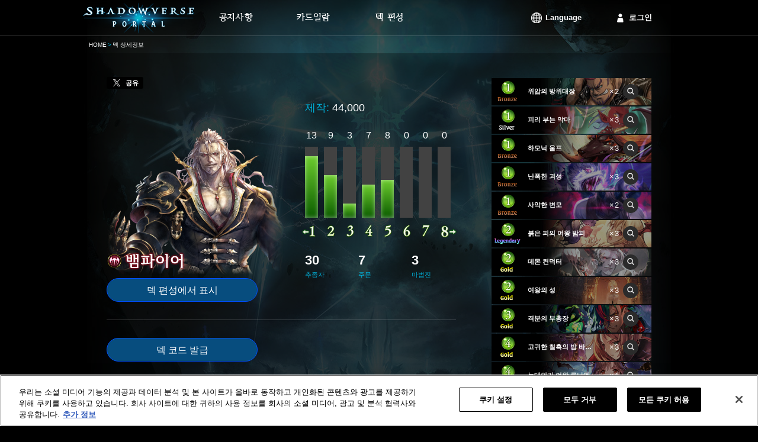

--- FILE ---
content_type: text/html;charset=UTF-8
request_url: https://shadowverse-portal.com/deck/3.6.7crUc.7crUc.7crUc.7gdBC.7gdBC.7gdBC.7cpmw.7cpmw.7gdvw.7cpmw.7VI4y.7VI4y.7VI4y.7Z3ni.7Z3ni.7Z3ni.7VG7o.7VG7o.7VG7o.7ctwY.7ctwY.7ctwY.7VFeY.7VFeY.7cwMo.7cwMo.7cwMo.7Z3ns.7Z6Do.7Z6Do.7Z6Do.7crUS.7crUS.7crUS.7ggMA.7ggMA.7gdvw.7cp22.7cp22.7VFeY?lang=ko
body_size: 7828
content:
<!DOCTYPE html>
<html lang="ko">
<head>
<meta name="viewport" content="width=1000px">
<!-- OneTrust対応タグ -->
<!-- shadowverse-portal.com に対する OneTrust Cookie 同意通知の始点 -->
<script type="text/javascript" src="https://cdn-au.onetrust.com/consent/cd20cf47-4897-4bc1-950e-923e366b8a08/OtAutoBlock.js?202601192047" ></script>
<script src="https://cdn-au.onetrust.com/scripttemplates/otSDKStub.js?202601192047" data-document-language="true" type="text/javascript" charset="UTF-8" data-domain-script="cd20cf47-4897-4bc1-950e-923e366b8a08" ></script>
<script type="text/javascript">
        function OptanonWrapper() { }
      </script>
<!-- shadowverse-portal.com に対する OneTrust Cookie 同意通知の終点 -->
<meta charset="utf-8">
<link rel="shortcut icon" sizes="16x16 32x32 96x96 160x160 196x196" href="https://shadowverse-portal.com/public/assets/image/common/global/favicon/favicon.ico">
<link rel="apple-touch-icon" href="https://shadowverse-portal.com/public/assets/image/common/global/favicon/apple-touch-icon.png?202601192047">
<link rel="apple-touch-icon" sizes="57x57" href="https://shadowverse-portal.com/public/assets/image/common/global/favicon/apple-touch-icon-57x57.png?202601192047">
<link rel="apple-touch-icon" sizes="60x60" href="https://shadowverse-portal.com/public/assets/image/common/global/favicon/apple-touch-icon-60x60.png?202601192047">
<link rel="apple-touch-icon" sizes="72x72" href="https://shadowverse-portal.com/public/assets/image/common/global/favicon/apple-touch-icon-72x72.png?202601192047">
<link rel="apple-touch-icon" sizes="76x76" href="https://shadowverse-portal.com/public/assets/image/common/global/favicon/apple-touch-icon-76x76.png?202601192047">
<link rel="apple-touch-icon" sizes="114x114" href="https://shadowverse-portal.com/public/assets/image/common/global/favicon/apple-touch-icon-114x114.png?202601192047">
<link rel="apple-touch-icon" sizes="120x120" href="https://shadowverse-portal.com/public/assets/image/common/global/favicon/apple-touch-icon-120x120.png?202601192047">
<link rel="apple-touch-icon" sizes="144x144" href="https://shadowverse-portal.com/public/assets/image/common/global/favicon/apple-touch-icon-144x144.png?202601192047">
<link rel="apple-touch-icon" sizes="152x152" href="https://shadowverse-portal.com/public/assets/image/common/global/favicon/apple-touch-icon-152x152.png?202601192047">
<meta name="application-name" content="Shadowverse Portal"/>
<meta name="msapplication-TileColor" content="#ffffff"/>
<meta name="msapplication-square70x70logo" content="https://shadowverse-portal.com/public/assets/image/common/global/favicon/mstile-70x70.png?202601192047"/>
<meta name="msapplication-square150x150logo" content="https://shadowverse-portal.com/public/assets/image/common/global/favicon/mstile-150x150.png?202601192047"/>
<meta name="msapplication-wide310x150logo" content="https://shadowverse-portal.com/public/assets/image/common/global/favicon/mstile-310x150.png?202601192047"/>
<meta name="msapplication-square310x310logo" content="https://shadowverse-portal.com/public/assets/image/common/global/favicon/mstile-310x310.png?202601192047"/>
<title>덱 상세정보｜Shadowverse Portal｜섀도우버스 포탈｜섀도우버스 카드일람 & 덱 시뮬레이터</title>
<meta name="description" content="｢Shadowverse Portal(섀도우버스 포탈)｣ 내에서 자신이 저장한 덱을 볼 수 있습니다.">
<meta name="keywords" content="Shadowverse,섀도우버스,쉐도우버스,섀도버스,덱,Shadowverse Portal,섀도우버스 포탈,쉐도우버스 포탈,섀도버스 포탈,덱 시뮬레이터,덱 구성,덱 공략,섀도우버스 덱,쉐도우버스 덱,섀도버스 덱,Shadowverse Deck,섀도우버스 포털,쉐도우버스 포털,섀도버스 포털">
<meta property="og:title" content="덱 상세정보｜Shadowverse Portal｜섀도우버스 포탈｜섀도우버스 카드일람 & 덱 시뮬레이터" />
<meta property="og:description" content="｢Shadowverse Portal(섀도우버스 포탈)｣ 내에서 자신이 저장한 덱을 볼 수 있습니다." />
<meta property="og:type" content="article" />
<meta property="og:url" content="https://shadowverse-portal.com/deck/3.6.7crUc.7crUc.7crUc.7gdBC.7gdBC.7gdBC.7cpmw.7cpmw.7gdvw.7cpmw.7VI4y.7VI4y.7VI4y.7Z3ni.7Z3ni.7Z3ni.7VG7o.7VG7o.7VG7o.7ctwY.7ctwY.7ctwY.7VFeY.7VFeY.7cwMo.7cwMo.7cwMo.7Z3ns.7Z6Do.7Z6Do.7Z6Do.7crUS.7crUS.7crUS.7ggMA.7ggMA.7gdvw.7cp22.7cp22.7VFeY?lang=ko" />
<meta property="og:image" content="https://shadowverse-portal.com/public/assets/image/sns/ko/classes/6/fb.png?202601192047" />
<meta property="og:site_name" content="Shadowverse Portal" />
<!-- Google Tag Manager -->
<script>(function(w,d,s,l,i){w[l]=w[l]||[];w[l].push({'gtm.start':
new Date().getTime(),event:'gtm.js'});var f=d.getElementsByTagName(s)[0],
j=d.createElement(s),dl=l!='dataLayer'?'&l='+l:'';j.setAttributeNode(d.createAttribute('data-ot-ignore'));j.async=true;j.src=
'https://www.googletagmanager.com/gtm.js?id='+i+dl;f.parentNode.insertBefore(j,f);
})(window,document,'script','dataLayer','GTM-56HXJFS');</script>
<!-- End Google Tag Manager -->
<link rel="stylesheet" href="https://shadowverse-portal.com/public/assets/css/core.css?202601192047" />
<link rel="stylesheet" href="https://shadowverse-portal.com/public/assets/css/page/deck/index.css?202601192047" />
</head>
<body class="ko" onunload="">
<!-- Google Tag Manager (noscript) -->
<noscript><iframe src="https://www.googletagmanager.com/ns.html?id=GTM-56HXJFS" height="0" width="0" style="display:none;visibility:hidden"></iframe></noscript>
<!-- End Google Tag Manager (noscript) -->    
<input type="hidden" id="csrfToken" name="csrf_token" value="" />
<div class='bl-container'>
<div class='bl-container-inner'>
<div class="bl-header">
<div class="bl-header-inner">
<a class="bl-header-logo" href="/">
<img class="bl-header-logo-image" src="https://shadowverse-portal.com/public/assets/image/common/global/logo.png?202601192047" alt="SHADOWVERSE PORTAL" />
</a>
<div class="bl-header-navi">
<ul class="bl-navi-menu">
<li class="bl-navi-menu-item">
<a href="/news" class="bl-navi-menu-item-link">
<div class="bl-navi-menu-inner">
<img src="https://shadowverse-portal.com/public/assets/image/common/ko/news.png?202601192047" class="bl-navi-menu-inner-image" alt="공지사항">
</div>
</a>
</li>
<li class="bl-navi-menu-item">
<a href="/cards?format=3" class="bl-navi-menu-item-link">
<div class="bl-navi-menu-inner">
<img src="https://shadowverse-portal.com/public/assets/image/common/ko/cardlist.png?202601192047" class="bl-navi-menu-inner-image" alt="카드일람">
</div>
</a>
<ul class="bl-dropdown-menu">
<li class="bl-dropdown-menu-item">
<a href="/cards?clan[]=1&format=3">엘프</a>
</li>
<li class="bl-dropdown-menu-item">
<a href="/cards?clan[]=2&format=3">로얄</a>
</li>
<li class="bl-dropdown-menu-item">
<a href="/cards?clan[]=3&format=3">위치</a>
</li>
<li class="bl-dropdown-menu-item">
<a href="/cards?clan[]=4&format=3">드래곤</a>
</li>
<li class="bl-dropdown-menu-item">
<a href="/cards?clan[]=5&format=3">네크로맨서</a>
</li>
<li class="bl-dropdown-menu-item">
<a href="/cards?clan[]=6&format=3">뱀파이어</a>
</li>
<li class="bl-dropdown-menu-item">
<a href="/cards?clan[]=7&format=3">비숍</a>
</li>
<li class="bl-dropdown-menu-item">
<a href="/cards?clan[]=8&format=3">네메시스</a>
</li>
<li class="bl-dropdown-menu-item">
<a href="/cards?clan[]=0&format=3">중립</a>
</li>
</ul>
</li>
<li class="bl-navi-menu-item">
<a href="/deckbuilder/classes" class="bl-navi-menu-item-link">
<div class="bl-navi-menu-inner">
<img src="https://shadowverse-portal.com/public/assets/image/common/ko/deckbuilder.png?202601192047" class="bl-navi-menu-inner-image" alt="덱 편성">
</div>
</a>
<ul class="bl-dropdown-menu">
<li class="bl-dropdown-menu-item">
<a href="/deckbuilder/create/1">엘프</a>
</li>
<li class="bl-dropdown-menu-item">
<a href="/deckbuilder/create/2">로얄</a>
</li>
<li class="bl-dropdown-menu-item">
<a href="/deckbuilder/create/3">위치</a>
</li>
<li class="bl-dropdown-menu-item">
<a href="/deckbuilder/create/4">드래곤</a>
</li>
<li class="bl-dropdown-menu-item">
<a href="/deckbuilder/create/5">네크로맨서</a>
</li>
<li class="bl-dropdown-menu-item">
<a href="/deckbuilder/create/6">뱀파이어</a>
</li>
<li class="bl-dropdown-menu-item">
<a href="/deckbuilder/create/7">비숍</a>
</li>
<li class="bl-dropdown-menu-item">
<a href="/deckbuilder/create/8">네메시스</a>
</li>
<li class="bl-dropdown-menu-item">
<a class="js-jump-to-hash" href="/deckbuilder/classes#jump">덱 코드 입력</a>
</li>
</ul>
</li>
</ul>
<div class="l-right clearfix">
<ul class="bl-navi-account is-lang l-left">
<li class="bl-navi-account-item is-lang" ontouchstart="">
<p class="bl-navi-account-item-link is-lang">
Language
</p>
<ul class="bl-dropdown-menu" id="language">
<li class="bl-dropdown-menu-item ja">
<a data-lang-type="ja" class="js-lang-type">
日本語
</a>
</li>
<li class="bl-dropdown-menu-item en">
<a data-lang-type="en" class="js-lang-type">
English
</a>
</li>
<li class="bl-dropdown-menu-item ko">
<a data-lang-type="ko" class="js-lang-type">
한국어
</a>
</li>
<li class="bl-dropdown-menu-item zh-tw">
<a data-lang-type="zh-tw" class="js-lang-type">
繁體中文
</a>
</li>
<li class="bl-dropdown-menu-item fr">
<a data-lang-type="fr" class="js-lang-type">
Français
</a>
</li>
<li class="bl-dropdown-menu-item it">
<a data-lang-type="it" class="js-lang-type">
Italiano
</a>
</li>
<li class="bl-dropdown-menu-item de">
<a data-lang-type="de" class="js-lang-type">
Deutsch
</a>
</li>
<li class="bl-dropdown-menu-item es">
<a data-lang-type="es" class="js-lang-type">
Español
</a>
</li>
</ul>
</li>
</ul>
<ul class="bl-navi-account is-signin l-left">
<li class="bl-navi-account-item">
<a href="/signin" class="bl-navi-account-item-link is-login">
로그인
</a>
</li>
</ul>
</div>
</div>
</div>
</div>
<div class="bl-breadcrumb"><ul class="bl-breadcrumb-content"><li class="bl-breadcrumb-content-list"><a href="/top" class="bl-breadcrumb-content-list-link" >HOME</a></li><li class="bl-breadcrumb-content-list">덱 상세정보</li></ul></div>
<div class="bl-content">
<input type="hidden" id="disp_tweet_flg" value="0" />
<div class="deck">
<div class="deck-detail">
<div class="deck-detail-main">
<div class="deck-tweet" id="postStatus" data-status="0" data-text="트윗하였습니다.">
<a class="deck-tweet-button" id="tweet"><i></i><span>공유</span></a>
</div>
<div class="deck-summary">
<div class="clearfix">
<div class="l-left">
<div class="deck-summary-profile">
<img src="https://shadowverse-portal.com/public/assets/image/deck/global/classes/6/class_profile.png?202601192047" class="deck-summary-top-image-profile" alt="뱀파이어">
<img src="https://shadowverse-portal.com/public/assets/image/common/ko/classes/6/class_name.png?202601192047" class="deck-summary-sub-class-name" alt="뱀파이어">
</div>
<a class="deck-button l-block" href="/deckbuilder/create/6?hash=3.6.7cp22.7cp22.7crUc.7crUc.7crUc.7gdBC.7gdBC.7gdBC.7cpmw.7cpmw.7cpmw.7gdvw.7gdvw.7VI4y.7VI4y.7VI4y.7Z3ni.7Z3ni.7Z3ni.7VG7o.7VG7o.7VG7o.7ctwY.7ctwY.7ctwY.7VFeY.7VFeY.7VFeY.7Z3ns.7cwMo.7cwMo.7cwMo.7Z6Do.7Z6Do.7Z6Do.7crUS.7crUS.7crUS.7ggMA.7ggMA">
덱 편성에서 표시
</a>
</div>
<div class="deck-summary-detail l-right">
<div class="deck-summary-red-ether clearfix">
<p class="deck-summary-item l-left">
<span class="deck-summary-item-label">
제작:
</span>
44,000
</p>
</div>
<div class="deck-summary-cost">
<ul class="el-graph-cost-count">
<li class="el-graph-cost-count-item">
13
</li>
<li class="el-graph-cost-count-item">
9
</li>
<li class="el-graph-cost-count-item">
3
</li>
<li class="el-graph-cost-count-item">
7
</li>
<li class="el-graph-cost-count-item">
8
</li>
<li class="el-graph-cost-count-item">
0
</li>
<li class="el-graph-cost-count-item">
0
</li>
<li class="el-graph-cost-count-item">
0
</li>
</ul>
<ul class="el-graph-cost-amount">
<li class="el-graph-cost" >
<i class="el-graph-cost-item el-graph-cost-13 is-anim"></i>
</li>
<li class="el-graph-cost" >
<i class="el-graph-cost-item el-graph-cost-9 is-anim"></i>
</li>
<li class="el-graph-cost" >
<i class="el-graph-cost-item el-graph-cost-3 is-anim"></i>
</li>
<li class="el-graph-cost" >
<i class="el-graph-cost-item el-graph-cost-7 is-anim"></i>
</li>
<li class="el-graph-cost" >
<i class="el-graph-cost-item el-graph-cost-8 is-anim"></i>
</li>
<li class="el-graph-cost" >
<i class="el-graph-cost-item el-graph-cost-0 is-anim"></i>
</li>
<li class="el-graph-cost" >
<i class="el-graph-cost-item el-graph-cost-0 is-anim"></i>
</li>
<li class="el-graph-cost" >
<i class="el-graph-cost-item el-graph-cost-0 is-anim"></i>
</li>
</ul>
<ul class="el-graph-cost-mark">
<li class="is-less-than">
<i class="icon-graph-cost is-graph-1 is-minus"></i>
</li>
<li>
<i class="icon-graph-cost is-graph-2"></i>
</li>
<li>
<i class="icon-graph-cost is-graph-3"></i>
</li>
<li>
<i class="icon-graph-cost is-graph-4"></i>
</li>
<li>
<i class="icon-graph-cost is-graph-5"></i>
</li>
<li>
<i class="icon-graph-cost is-graph-6"></i>
</li>
<li>
<i class="icon-graph-cost is-graph-7"></i>
</li>
<li class="is-greater-than">
<i class="icon-graph-cost is-graph-8 is-plus"></i>
</li>
</ul>
</div>
<div class="deck-summary-card-type">
<p class="deck-summary-card-type-status">
30
<span class="deck-summary-card-type-status-label">
추종자
</span>
</p>
<p class="deck-summary-card-type-status">
7
<span class="deck-summary-card-type-status-label">
주문
</span>
</p>
<p class="deck-summary-card-type-status">
3
<span class="deck-summary-card-type-status-label">
마법진
</span>
</p>
</div>
</div>
</div>
</div>
<div class="deck-generate-code">
<button data-hash="3.6.7cp22.7cp22.7crUc.7crUc.7crUc.7gdBC.7gdBC.7gdBC.7cpmw.7cpmw.7cpmw.7gdvw.7gdvw.7VI4y.7VI4y.7VI4y.7Z3ni.7Z3ni.7Z3ni.7VG7o.7VG7o.7VG7o.7ctwY.7ctwY.7ctwY.7VFeY.7VFeY.7VFeY.7Z3ns.7cwMo.7cwMo.7cwMo.7Z6Do.7Z6Do.7Z6Do.7crUS.7crUS.7crUS.7ggMA.7ggMA" id="publishDeckCode" class="deck-button l-inline-block">
덱 코드 발급
</button>
<div id="deckCodeArea" class="deck-generate-code-area is-hidden">
<input class="deck-generate-code-input" type="text" value=""/>
<p class="el-text-annotation">덱 코드는 브라우저에 표시되고 있는 동안에만 유효합니다.<br>만약 사용할 수 없게 된 경우에는 덱 코드를 다시 발급해주시기 바랍니다.</p>
</div>
</div>
</div>
<div class="deck-detail-side">
<ul>
<li class="el-card-list is-static">
<img class="el-card-list-image" src="https://shadowverse-portal.com/image/card/phase2/common/L/L_127611010.jpg?202601192047" alt="" />
<div class="el-card-list-info">
<p class="el-card-list-cost">
<i class="icon-cost is-cost-1 is-small">1</i>
</p>
<p class="el-card-list-rarity">
<i class="icon-rarity is-rarity-1"></i>
</p>
<p class="el-card-list-info-name">
<span class="el-card-list-info-name-text">위압의 방위대장</span>
</p>
<p class="el-card-list-info-count">×2</p>
<p class="el-card-list-link">
<a
class="el-icon-search is-small tooltipify"
href="/card/127611010"
target="_blank"
data-card-tribe-name="팔옥"
data-card-atk="0"
data-card-evo-atk="2"
data-card-life="2"
data-card-evo-life="4"
data-card-name="위압의 방위대장"
data-card-skill-disc="수호&lt;br&gt;내 턴에 내 리더가 피해를 입을 때마다, 내 리더의 체력을 1 회복. (1턴에 최대 8회)&lt;br&gt;출격 내 리더에게 피해 1."
data-card-evo-skill-disc="진화 전과 동일. (출격 능력 제외)"
data-card-char-type="1"
data-card-src ="https://shadowverse-portal.com/image/card/phase2/common/C/C_127611010.png?202601192047"
data-card-name-src="https://shadowverse-portal.com/image/card/phase2/ko/N/N_127611010.png?202601192047"
>
<i class="icon-search is-small"></i>
</a>
</p>
</div>
<li>			        						  <li class="el-card-list is-static">
<img class="el-card-list-image" src="https://shadowverse-portal.com/image/card/phase2/common/L/L_127621030.jpg?202601192047" alt="" />
<div class="el-card-list-info">
<p class="el-card-list-cost">
<i class="icon-cost is-cost-1 is-small">1</i>
</p>
<p class="el-card-list-rarity">
<i class="icon-rarity is-rarity-2"></i>
</p>
<p class="el-card-list-info-name">
<span class="el-card-list-info-name-text">피리 부는 악마</span>
</p>
<p class="el-card-list-info-count">×3</p>
<p class="el-card-list-link">
<a
class="el-icon-search is-small tooltipify"
href="/card/127621030"
target="_blank"
data-card-tribe-name="-"
data-card-atk="1"
data-card-evo-atk="3"
data-card-life="1"
data-card-evo-life="3"
data-card-name="피리 부는 악마"
data-card-skill-disc="돌진&lt;br&gt;흡혈&lt;br&gt;공격시 광란 상태라면, 자신에게 +2/+0 부여.&lt;br&gt;출격 내 리더에게 피해 1."
data-card-evo-skill-disc="진화 전과 동일. (출격 능력 제외)"
data-card-char-type="1"
data-card-src ="https://shadowverse-portal.com/image/card/phase2/common/C/C_127621030.png?202601192047"
data-card-name-src="https://shadowverse-portal.com/image/card/phase2/ko/N/N_127621030.png?202601192047"
>
<i class="icon-search is-small"></i>
</a>
</p>
</div>
<li>			        						  <li class="el-card-list is-static">
<img class="el-card-list-image" src="https://shadowverse-portal.com/image/card/phase2/common/L/L_128611020.jpg?202601192047" alt="" />
<div class="el-card-list-info">
<p class="el-card-list-cost">
<i class="icon-cost is-cost-1 is-small">1</i>
</p>
<p class="el-card-list-rarity">
<i class="icon-rarity is-rarity-1"></i>
</p>
<p class="el-card-list-info-name">
<span class="el-card-list-info-name-text">하모닉 울프</span>
</p>
<p class="el-card-list-info-count">×3</p>
<p class="el-card-list-link">
<a
class="el-icon-search is-small tooltipify"
href="/card/128611020"
target="_blank"
data-card-tribe-name="-"
data-card-atk="1"
data-card-evo-atk="3"
data-card-life="2"
data-card-evo-life="4"
data-card-name="하모닉 울프"
data-card-skill-disc="출격 내 리더에게 피해 1.&lt;br&gt;유언 카드를 1장 뽑는다."
data-card-evo-skill-disc="진화 전과 동일. (출격 능력 제외)"
data-card-char-type="1"
data-card-src ="https://shadowverse-portal.com/image/card/phase2/common/C/C_128611020.png?202601192047"
data-card-name-src="https://shadowverse-portal.com/image/card/phase2/ko/N/N_128611020.png?202601192047"
>
<i class="icon-search is-small"></i>
</a>
</p>
</div>
<li>			        						  <li class="el-card-list is-static">
<img class="el-card-list-image" src="https://shadowverse-portal.com/image/card/phase2/common/L/L_127614010.jpg?202601192047" alt="" />
<div class="el-card-list-info">
<p class="el-card-list-cost">
<i class="icon-cost is-cost-1 is-small">1</i>
</p>
<p class="el-card-list-rarity">
<i class="icon-rarity is-rarity-1"></i>
</p>
<p class="el-card-list-info-name">
<span class="el-card-list-info-name-text">난폭한 괴성</span>
</p>
<p class="el-card-list-info-count">×3</p>
<p class="el-card-list-link">
<a
class="el-icon-search is-small tooltipify"
href="/card/127614010"
target="_blank"
data-card-tribe-name="-"
data-card-atk="0"
data-card-evo-atk="0"
data-card-life="0"
data-card-evo-life="0"
data-card-name="난폭한 괴성"
data-card-skill-disc="내 리더에게 피해 1.&lt;br&gt;상대방의 무작위 추종자 하나에게 피해 1.&lt;br&gt;카드를 1장 뽑는다."
data-card-evo-skill-disc=""
data-card-char-type="4"
data-card-src ="https://shadowverse-portal.com/image/card/phase2/common/C/C_127614010.png?202601192047"
data-card-name-src="https://shadowverse-portal.com/image/card/phase2/ko/N/N_127614010.png?202601192047"
>
<i class="icon-search is-small"></i>
</a>
</p>
</div>
<li>			        						  <li class="el-card-list is-static">
<img class="el-card-list-image" src="https://shadowverse-portal.com/image/card/phase2/common/L/L_128614010.jpg?202601192047" alt="" />
<div class="el-card-list-info">
<p class="el-card-list-cost">
<i class="icon-cost is-cost-1 is-small">1</i>
</p>
<p class="el-card-list-rarity">
<i class="icon-rarity is-rarity-1"></i>
</p>
<p class="el-card-list-info-name">
<span class="el-card-list-info-name-text">사악한 변모</span>
</p>
<p class="el-card-list-info-count">×2</p>
<p class="el-card-list-link">
<a
class="el-icon-search is-small tooltipify"
href="/card/128614010"
target="_blank"
data-card-tribe-name="-"
data-card-atk="0"
data-card-evo-atk="0"
data-card-life="0"
data-card-evo-life="0"
data-card-name="사악한 변모"
data-card-skill-disc="내 리더에게 피해 1.&lt;br&gt;체력이 4 이하인 전장의 추종자 하나를 선택하여 파괴한다.&lt;br&gt;상대방 추종자를 선택했다면, 상대방 전장에 숲박쥐 하나를 소환.&lt;br&gt;내 추종자를 선택했다면, 숲박쥐 하나를 소환하고 +1/+1 부여."
data-card-evo-skill-disc=""
data-card-char-type="4"
data-card-src ="https://shadowverse-portal.com/image/card/phase2/common/C/C_128614010.png?202601192047"
data-card-name-src="https://shadowverse-portal.com/image/card/phase2/ko/N/N_128614010.png?202601192047"
>
<i class="icon-search is-small"></i>
</a>
</p>
</div>
<li>			        						  <li class="el-card-list is-static">
<img class="el-card-list-image" src="https://shadowverse-portal.com/image/card/phase2/common/L/L_125641020.jpg?202601192047" alt="" />
<div class="el-card-list-info">
<p class="el-card-list-cost">
<i class="icon-cost is-cost-2 is-small">2</i>
</p>
<p class="el-card-list-rarity">
<i class="icon-rarity is-rarity-4"></i>
</p>
<p class="el-card-list-info-name">
<span class="el-card-list-info-name-text">붉은 피의 여왕 밤피</span>
</p>
<p class="el-card-list-info-count">×3</p>
<p class="el-card-list-link">
<a
class="el-icon-search is-small tooltipify"
href="/card/125641020"
target="_blank"
data-card-tribe-name="-"
data-card-atk="2"
data-card-evo-atk="4"
data-card-life="2"
data-card-evo-life="4"
data-card-name="붉은 피의 여왕 밤피"
data-card-skill-disc="출격 밤피의 선물 1장을 손에 넣는다.&lt;br&gt;복수나 광란 상태라면, 추가로 권속 소환 1장을 손에 넣고 자신에게 ｢EP를 소비하지 않고 진화할 수 있다｣를 부여."
data-card-evo-skill-disc="내 전장에 숲박쥐가 소환될 때마다, 그 숲박쥐에게 질주 및 필살 부여. 상대방 리더에게 피해 1."
data-card-char-type="1"
data-card-src ="https://shadowverse-portal.com/image/card/phase2/common/C/C_125641020.png?202601192047"
data-card-name-src="https://shadowverse-portal.com/image/card/phase2/ko/N/N_125641020.png?202601192047"
>
<i class="icon-search is-small"></i>
</a>
</p>
</div>
<li>			        						  <li class="el-card-list is-static">
<img class="el-card-list-image" src="https://shadowverse-portal.com/image/card/phase2/common/L/L_126631020.jpg?202601192047" alt="" />
<div class="el-card-list-info">
<p class="el-card-list-cost">
<i class="icon-cost is-cost-2 is-small">2</i>
</p>
<p class="el-card-list-rarity">
<i class="icon-rarity is-rarity-3"></i>
</p>
<p class="el-card-list-info-name">
<span class="el-card-list-info-name-text">데몬 컨덕터</span>
</p>
<p class="el-card-list-info-count">×3</p>
<p class="el-card-list-link">
<a
class="el-icon-search is-small tooltipify"
href="/card/126631020"
target="_blank"
data-card-tribe-name="-"
data-card-atk="1"
data-card-evo-atk="3"
data-card-life="1"
data-card-evo-life="3"
data-card-name="데몬 컨덕터"
data-card-skill-disc="출격 광란 상태가 아니라면, 내 리더에게 피해 1. 카드를 1장 뽑는다.&lt;br&gt;광란 상태라면, 사악한 지휘 1장을 손에 넣고 비용을 0으로 만든다.&lt;br&gt;유언 다음 내 턴의 시작에 내 리더에게 피해 1. 카드를 1장 뽑는다."
data-card-evo-skill-disc="진화 전과 동일. (출격 능력 제외)"
data-card-char-type="1"
data-card-src ="https://shadowverse-portal.com/image/card/phase2/common/C/C_126631020.png?202601192047"
data-card-name-src="https://shadowverse-portal.com/image/card/phase2/ko/N/N_126631020.png?202601192047"
>
<i class="icon-search is-small"></i>
</a>
</p>
</div>
<li>			        						  <li class="el-card-list is-static">
<img class="el-card-list-image" src="https://shadowverse-portal.com/image/card/phase2/common/L/L_125633010.jpg?202601192047" alt="" />
<div class="el-card-list-info">
<p class="el-card-list-cost">
<i class="icon-cost is-cost-2 is-small">2</i>
</p>
<p class="el-card-list-rarity">
<i class="icon-rarity is-rarity-3"></i>
</p>
<p class="el-card-list-info-name">
<span class="el-card-list-info-name-text">여왕의 성</span>
</p>
<p class="el-card-list-info-count">×3</p>
<p class="el-card-list-link">
<a
class="el-icon-search is-small tooltipify"
href="/card/125633010"
target="_blank"
data-card-tribe-name="-"
data-card-atk="0"
data-card-evo-atk="0"
data-card-life="0"
data-card-evo-life="0"
data-card-name="여왕의 성"
data-card-skill-disc="카운트다운 2&lt;br&gt;내 턴마다 1회에 한해 내 리더가 피해를 입었을 때, 숲박쥐 하나를 소환하고 수호 부여.&lt;br&gt;내 턴의 종료에 광란 상태가 아니라면, 내 리더에게 피해 1.&lt;br&gt;광란 상태라면, 내 리더의 체력을 3 회복."
data-card-evo-skill-disc=""
data-card-char-type="3"
data-card-src ="https://shadowverse-portal.com/image/card/phase2/common/C/C_125633010.png?202601192047"
data-card-name-src="https://shadowverse-portal.com/image/card/phase2/ko/N/N_125633010.png?202601192047"
>
<i class="icon-search is-small"></i>
</a>
</p>
</div>
<li>			        						  <li class="el-card-list is-static">
<img class="el-card-list-image" src="https://shadowverse-portal.com/image/card/phase2/common/L/L_127631010.jpg?202601192047" alt="" />
<div class="el-card-list-info">
<p class="el-card-list-cost">
<i class="icon-cost is-cost-3 is-small">3</i>
</p>
<p class="el-card-list-rarity">
<i class="icon-rarity is-rarity-3"></i>
</p>
<p class="el-card-list-info-name">
<span class="el-card-list-info-name-text">격분의 부총장</span>
</p>
<p class="el-card-list-info-count">×3</p>
<p class="el-card-list-link">
<a
class="el-icon-search is-small tooltipify"
href="/card/127631010"
target="_blank"
data-card-tribe-name="팔옥"
data-card-atk="3"
data-card-evo-atk="5"
data-card-life="1"
data-card-evo-life="3"
data-card-name="격분의 부총장"
data-card-skill-disc="내 턴에 내 리더가 피해를 입을 때마다, 상대방 추종자 모두에게 피해 1. (1턴에 최대 8회)&lt;br&gt;출격 내 리더에게 피해 1. 팔옥 타입 추종자 카드 1장을 무작위로 내 덱에서 손으로 가져온다."
data-card-evo-skill-disc="내 턴에 내 리더가 피해를 입을 때마다, 상대방 추종자 모두에게 피해 1. (1턴에 최대 8회)&lt;br&gt;진화시 내 리더에게 피해 1. 팔옥 타입 추종자 카드 1장을 무작위로 내 덱에서 손으로 가져온다. 내 PP를 1 회복."
data-card-char-type="1"
data-card-src ="https://shadowverse-portal.com/image/card/phase2/common/C/C_127631010.png?202601192047"
data-card-name-src="https://shadowverse-portal.com/image/card/phase2/ko/N/N_127631010.png?202601192047"
>
<i class="icon-search is-small"></i>
</a>
</p>
</div>
<li>			        						  <li class="el-card-list is-static">
<img class="el-card-list-image" src="https://shadowverse-portal.com/image/card/phase2/common/L/L_125631010.jpg?202601192047" alt="" />
<div class="el-card-list-info">
<p class="el-card-list-cost">
<i class="icon-cost is-cost-4 is-small">4</i>
</p>
<p class="el-card-list-rarity">
<i class="icon-rarity is-rarity-3"></i>
</p>
<p class="el-card-list-info-name">
<span class="el-card-list-info-name-text">고귀한 칠흑의 밤 바이트</span>
</p>
<p class="el-card-list-info-count">×3</p>
<p class="el-card-list-link">
<a
class="el-icon-search is-small tooltipify"
href="/card/125631010"
target="_blank"
data-card-tribe-name="-"
data-card-atk="2"
data-card-evo-atk="4"
data-card-life="2"
data-card-evo-life="4"
data-card-name="고귀한 칠흑의 밤 바이트"
data-card-skill-disc="상대방 턴의 시작에 복수나 광란 상태라면, 내 숲박쥐 모두에게 +1/+1 부여.&lt;br&gt;출격 ｢숲박쥐 하나를 소환. 내 리더에게 피해 1. 카드를 1장 뽑는다｣ 이 효과를 2회 발동."
data-card-evo-skill-disc="상대방 턴의 시작에 복수나 광란 상태라면, 내 숲박쥐 모두에게 +1/+1 부여.&lt;br&gt;진화시 비용이 2인 마법진 카드 1장을 무작위로 내 덱에서 전장으로 소환. 상대방 추종자 하나에게 피해 4."
data-card-char-type="1"
data-card-src ="https://shadowverse-portal.com/image/card/phase2/common/C/C_125631010.png?202601192047"
data-card-name-src="https://shadowverse-portal.com/image/card/phase2/ko/N/N_125631010.png?202601192047"
>
<i class="icon-search is-small"></i>
</a>
</p>
</div>
<li>			        						  <li class="el-card-list is-static">
<img class="el-card-list-image" src="https://shadowverse-portal.com/image/card/phase2/common/L/L_126631030.jpg?202601192047" alt="" />
<div class="el-card-list-info">
<p class="el-card-list-cost">
<i class="icon-cost is-cost-4 is-small">4</i>
</p>
<p class="el-card-list-rarity">
<i class="icon-rarity is-rarity-3"></i>
</p>
<p class="el-card-list-info-name">
<span class="el-card-list-info-name-text">늑대인간 여왕 루나엘</span>
</p>
<p class="el-card-list-info-count">×1</p>
<p class="el-card-list-link">
<a
class="el-icon-search is-small tooltipify"
href="/card/126631030"
target="_blank"
data-card-tribe-name="-"
data-card-atk="3"
data-card-evo-atk="5"
data-card-life="3"
data-card-evo-life="5"
data-card-name="늑대인간 여왕 루나엘"
data-card-skill-disc="출격 어린 늑대인간 리벨테 하나를 소환.&lt;br&gt;강화 7: 사나운 늑대 하나를 소환. 광란 상태라면, 진화하지 않은 내 추종자를 모두 진화시킨다.&lt;br&gt;(진화시 능력은 발동되지 않는다)"
data-card-evo-skill-disc="공격시 ｢상대방 추종자 모두에게 피해 1. 서로의 리더에게 피해 1｣을 2회 발동."
data-card-char-type="1"
data-card-src ="https://shadowverse-portal.com/image/card/phase2/common/C/C_126631030.png?202601192047"
data-card-name-src="https://shadowverse-portal.com/image/card/phase2/ko/N/N_126631030.png?202601192047"
>
<i class="icon-search is-small"></i>
</a>
</p>
</div>
<li>			        						  <li class="el-card-list is-static">
<img class="el-card-list-image" src="https://shadowverse-portal.com/image/card/phase2/common/L/L_127641010.jpg?202601192047" alt="" />
<div class="el-card-list-info">
<p class="el-card-list-cost">
<i class="icon-cost is-cost-4 is-small">4</i>
</p>
<p class="el-card-list-rarity">
<i class="icon-rarity is-rarity-4"></i>
</p>
<p class="el-card-list-info-name">
<span class="el-card-list-info-name-text">나찰의 죄인 가로더트</span>
</p>
<p class="el-card-list-info-count">×3</p>
<p class="el-card-list-link">
<a
class="el-icon-search is-small tooltipify"
href="/card/127641010"
target="_blank"
data-card-tribe-name="팔옥"
data-card-atk="4"
data-card-evo-atk="8"
data-card-life="4"
data-card-evo-life="8"
data-card-name="나찰의 죄인 가로더트"
data-card-skill-disc="EP로는 진화할 수 없다.&lt;br&gt;이번 내 턴에 내 리더가 피해를 입은 횟수가 4회째 이후라면, 진화한다.&lt;br&gt;출격 내 리더에게 피해 1. 상대방 리더나 상대방 추종자 하나에게 피해 3."
data-card-evo-skill-disc="질주"
data-card-char-type="1"
data-card-src ="https://shadowverse-portal.com/image/card/phase2/common/C/C_127641010.png?202601192047"
data-card-name-src="https://shadowverse-portal.com/image/card/phase2/ko/N/N_127641010.png?202601192047"
>
<i class="icon-search is-small"></i>
</a>
</p>
</div>
<li>			        						  <li class="el-card-list is-static">
<img class="el-card-list-image" src="https://shadowverse-portal.com/image/card/phase2/common/L/L_126641010.jpg?202601192047" alt="" />
<div class="el-card-list-info">
<p class="el-card-list-cost">
<i class="icon-cost is-cost-5 is-small">5</i>
</p>
<p class="el-card-list-rarity">
<i class="icon-rarity is-rarity-4"></i>
</p>
<p class="el-card-list-info-name">
<span class="el-card-list-info-name-text">하울링 데몬</span>
</p>
<p class="el-card-list-info-count">×3</p>
<p class="el-card-list-link">
<a
class="el-icon-search is-small tooltipify"
href="/card/126641010"
target="_blank"
data-card-tribe-name="-"
data-card-atk="5"
data-card-evo-atk="5"
data-card-life="5"
data-card-evo-life="5"
data-card-name="하울링 데몬"
data-card-skill-disc="출격 상대방 추종자 모두에게 피해 5.&lt;br&gt;광란 상태가 아니라면, 내 리더에게 피해 3.&lt;br&gt;광란 상태라면, 진화한다."
data-card-evo-skill-disc="질주&lt;br&gt;흡혈"
data-card-char-type="1"
data-card-src ="https://shadowverse-portal.com/image/card/phase2/common/C/C_126641010.png?202601192047"
data-card-name-src="https://shadowverse-portal.com/image/card/phase2/ko/N/N_126641010.png?202601192047"
>
<i class="icon-search is-small"></i>
</a>
</p>
</div>
<li>			        						  <li class="el-card-list is-static">
<img class="el-card-list-image" src="https://shadowverse-portal.com/image/card/phase2/common/L/L_127621020.jpg?202601192047" alt="" />
<div class="el-card-list-info">
<p class="el-card-list-cost">
<i class="icon-cost is-cost-5 is-small">5</i>
</p>
<p class="el-card-list-rarity">
<i class="icon-rarity is-rarity-2"></i>
</p>
<p class="el-card-list-info-name">
<span class="el-card-list-info-name-text">데몬 비터</span>
</p>
<p class="el-card-list-info-count">×3</p>
<p class="el-card-list-link">
<a
class="el-icon-search is-small tooltipify"
href="/card/127621020"
target="_blank"
data-card-tribe-name="-"
data-card-atk="1"
data-card-evo-atk="3"
data-card-life="1"
data-card-evo-life="3"
data-card-name="데몬 비터"
data-card-skill-disc="수호&lt;br&gt;출격 데몬 비터 넷을 소환.&lt;br&gt;광란 상태라면, 진화한다.&lt;br&gt;유언 내 리더의 체력을 1 회복.&lt;br&gt;가속화 2: ｢데몬 비터 하나를 소환. 내 리더에게 피해 1｣ 이 효과를 2회 발동."
data-card-evo-skill-disc="수호&lt;br&gt;자신이 입는 3 이상의 피해를 2로 만든다.&lt;br&gt;유언 내 리더의 체력을 2 회복."
data-card-char-type="1"
data-card-src ="https://shadowverse-portal.com/image/card/phase2/common/C/C_127621020.png?202601192047"
data-card-name-src="https://shadowverse-portal.com/image/card/phase2/ko/N/N_127621020.png?202601192047"
>
<i class="icon-search is-small"></i>
</a>
</p>
</div>
<li>			        						  <li class="el-card-list is-static">
<img class="el-card-list-image" src="https://shadowverse-portal.com/image/card/phase2/common/L/L_128624010.jpg?202601192047" alt="" />
<div class="el-card-list-info">
<p class="el-card-list-cost">
<i class="icon-cost is-cost-5 is-small">5</i>
</p>
<p class="el-card-list-rarity">
<i class="icon-rarity is-rarity-2"></i>
</p>
<p class="el-card-list-info-name">
<span class="el-card-list-info-name-text">매혹의 광상곡</span>
</p>
<p class="el-card-list-info-count">×2</p>
<p class="el-card-list-link">
<a
class="el-icon-search is-small tooltipify"
href="/card/128624010"
target="_blank"
data-card-tribe-name="-"
data-card-atk="0"
data-card-evo-atk="0"
data-card-life="0"
data-card-evo-life="0"
data-card-name="매혹의 광상곡"
data-card-skill-disc="데빌 아이돌 토릴과 데몬 디바를 1장씩 손에 넣고 비용을 0으로 만든다."
data-card-evo-skill-disc=""
data-card-char-type="4"
data-card-src ="https://shadowverse-portal.com/image/card/phase2/common/C/C_128624010.png?202601192047"
data-card-name-src="https://shadowverse-portal.com/image/card/phase2/ko/N/N_128624010.png?202601192047"
>
<i class="icon-search is-small"></i>
</a>
</p>
</div>
<li>			              </ul>
</div>
</div>
</div>
</div>
<div class="bl-footer" id="footer">
<div class="bl-footer-inner">
<div class="clearfix">
<a href="/" class="bl-footer-logo">
<img src="https://shadowverse-portal.com/public/assets/image/common/global/logo.png?202601192047" class="bl-footer-logo-image" alt="SHADOWVERSE PORTAL" />
</a>
<div class="bl-footer-content">
<div class="bl-sitemap">
<ul class="bl-sitemap-column">
<li class="bl-sitemap-column-list">
<a href="/news" class="bl-sitemap-link has-icon is-news">
공지사항
</a>
</li>
<li class="bl-sitemap-column-list">
<a href="/about" class="bl-sitemap-link has-icon is-about">
Shadowverse Portal 소개
</a>
</li>
<li class="bl-sitemap-column-list">
<a href="https://shadowverse.com/ko/" class="bl-sitemap-link has-icon is-official" target="_blank">
공식사이트
</a>
</li>
</ul>
<ul class="bl-sitemap-column">
<li class="bl-sitemap-column-list">
<a href="/terms_of_service" class="bl-sitemap-link has-icon is-terms">
이용약관
</a>
</li>
<li class="bl-sitemap-column-list">
<a href="https://shadowverse.com/ko/privacy/" class="bl-sitemap-link has-icon is-privacypolicy">
개인정보 취급방침
</a>
</li>
<li class="bl-sitemap-column-list">
<a class="ot-sdk-show-settings bl-sitemap-link has-icon is-privacypolicy" style="cursor: pointer;">
Cookie Settings
</a>
</li>
</ul>
<ul class="bl-sitemap-column">
<li class="bl-sitemap-column-list">
<a href="/signin" class="bl-sitemap-link has-icon is-login">
로그인
</a>
</li>
<li class="bl-sitemap-column-list">
<a href="https://shadowverse.com/customer/contact/" class="bl-sitemap-link has-icon is-contact" target="_blank">
1:1 문의
</a>
</li>
</ul>
</div>
</div>
</div>
</div>
<p class="bl-copyright">
&copy; Cygames, Inc.
</p>
</div>
</div>
<div class='bl-notification' id='notification'>
</div>
<div id="tooltip" class="bl-tooltip clearfix">
<div class="l-left bl-tooltip-container">
<div class="bl-tooltip-image-wrapper">
<div class="bl-tooltip-image">
<img class="is-invisible" data-card-src="" src="" alt="" />
<div class="bl-tooltip-cardname" id="tooltipCardname">
<img data-card-name-src="" src="" alt="" />
</div>
</div>
</div>
</div>
<div class="l-right bl-tooltip-container">
<div class="bl-tooltip-header">
<p class="bl-tooltip-card-name" data-card-name=""></p>
<p class="bl-tooltip-card-tribe-name"><span class="bl-tooltip-card-tribe-name-label">TYPE: </span><span data-card-tribe-name=""></span></p>
</div>
<div class="bl-tooltip-card-detail">
<div class="bl-tooltip-card-meta clearfix js-tooltip-visible-state">
<i class="el-label-card-state is-small l-left">진화전</i>
<p class="bl-tooltip-card-status l-right">
<span class="el-card-status is-atk is-small" data-card-atk=""></span>
<span class="el-card-status is-life is-small" data-card-life=""></span>
</p>
</div>
<div class="bl-tooltip-card-description">
<p class="bl-tooltip-card-text" data-card-skill-disc="">
</p>
</div>
</div>
<div class="bl-tooltip-card-detail js-tooltip-visible-state">
<div class="bl-tooltip-card-meta clearfix">
<i class="el-label-card-state is-small l-left">진화후</i>
<p class="bl-tooltip-card-status l-right">
<span class="el-card-status is-atk is-small" data-card-evo-atk=""></span>
<span class="el-card-status is-life is-small" data-card-evo-life=""></span>
</p>
</div>
<div class="bl-tooltip-card-description">
<p class="bl-tooltip-card-text"  data-card-evo-skill-disc="">
</p>
</div>
</div>
</div>
</div>
<div id='popup'>
<div class="bl-popup-overlay is-behind" id="deletePopup">
<div class="js-popup">
<div class="bl-popup">
<a class="bl-popup-close js-popup-close"></a>
<p class="bl-popup-title js-popup-title">
이 덱을 삭제하시겠습니까?
</p>
<p class="bl-popup-deck-name" id="deckName"></p>
<p class="bl-popup-message js-popup-message"></p>
<div class="bl-popup-button-group">
<button class="bl-popup-button js-button-cancel">취소</button>
<button class="bl-popup-button js-button-ok">삭제</button>
</div>
</div>
</div>
</div>
<div class="bl-popup-overlay is-behind" id="notLoginPopup">
<div class="js-popup">
<div class="bl-popup">
<a class="bl-popup-close js-popup-close"></a>
<p class="bl-popup-message is-error js-popup-message">
로그인 되어있지 않아 덱을 저장할 수 없습니다.<br>로그인 후 시도해주시기 바랍니다.
</p>
<div class="bl-popup-button-group">
<button class="bl-popup-button js-button-cancel">취소</button>
<a href="/signin" class="bl-popup-button js-button-ok">로그인</a>
</div>
</div>
</div>
</div>
<div class="bl-popup-overlay is-behind js-popup-target" id="logoutPopup">
<div class="js-popup">
<div class="bl-popup">
<a class="bl-popup-close js-popup-close"></a>
<p class="bl-popup-title js-popup-title">로그아웃하시겠습니까? <br>(로그아웃 후 메인 페이지로 이동합니다.)</p>
<div class="bl-popup-button-group">
<button class="bl-popup-button js-button-cancel">취소</button>
<a href="/logout" class="bl-popup-button">로그아웃</a>
</div>
</div>
</div>
</div>
<div class="bl-popup-overlay is-behind" id="errorPopup">
<div class="js-popup">
<div class="bl-popup">
<a class="bl-popup-close js-popup-close"></a>
<div class="bl-popup-errors js-popup-errors"></div>
<div class="bl-popup-button-group">
<button class="bl-popup-button js-button-ok">OK</button>
</div>
</div>
</div>
</div>
<div class="bl-popup-overlay is-behind" id="saveDeckPopup">
<div class="js-popup">
<div class="bl-popup">
<a class="bl-popup-close js-popup-close"></a>
<div class="bl-popup-errors js-popup-errors">
<p class="el-message is-error">
덱 이름이 입력되지 않았습니다. 이대로 저장하시겠습니까?<br>(미입력 시 클래스명으로 설정됩니다.)
</p>
</div>
<div class="bl-popup-button-group">
<button class="bl-popup-button js-button-cancel">취소</button>
<button class="bl-popup-button js-button-ok">저장</button>
</div>
</div>
</div>
</div>
<div class="bl-popup-overlay is-behind js-popup-target" id="leaveSnsPopup">
<div class="js-popup">
<div class="bl-popup">
<a class="bl-popup-close js-popup-close"></a>
<p class="bl-popup-title js-popup-title">
삭제하시겠습니까?
</p>
<div class="bl-popup-button-group">
<button class="bl-popup-button js-button-cancel">취소</button>
<a class="bl-popup-button js-button-ok">삭제</a>
</div>
</div>
</div>
</div>
<div class="bl-popup-overlay is-behind js-popup-target" id="enterSnsPopup">
<div class="js-popup">
<div class="bl-popup">
<a class="bl-popup-close js-popup-close"></a>
<p class="bl-popup-title js-popup-title is-hidden" data-sns-type="facebook">
Facebook 연동계정의 덱 정보가 현재 로그인 중인 덱 정보로 덮어쓰기 됩니다. 괜찮겠습니까?
</p>
<p class="bl-popup-title js-popup-title is-hidden" data-sns-type="twitter">
X 연동계정의 덱 정보가 현재 로그인 중인 덱 정보로 덮어쓰기 됩니다. 괜찮겠습니까?
</p>
<p class="bl-popup-title js-popup-title is-hidden" data-sns-type="google">
Google 연동계정의 덱 정보가 현재 로그인 중인 덱 정보로 덮어쓰기 됩니다. 괜찮겠습니까?
</p>
<div class="bl-popup-button-group">
<button class="bl-popup-button js-button-cancel">취소</button>
<a class="bl-popup-button js-button-ok">연동</a>
</div>
</div>
</div>
</div>
<div class="bl-popup-overlay is-behind" id="maxDeckError">
<div class="js-popup">
<div class="bl-popup">
<a class="bl-popup-close js-popup-close"></a>
<p class="bl-popup-message is-error js-popup-message format-3">
내 덱의 수가 최대 저장가능 수에 도달했기 때문에 더 이상 덱을 저장할 수 없습니다.<br>마이 페이지에서 덱을 삭제한 후 저장해주시기 바랍니다.
</p>
<p class="bl-popup-message is-error js-popup-message format-2">
내 덱의 수가 최대 저장가능 수에 도달했기 때문에 더 이상 덱을 저장할 수 없습니다.<br>마이 페이지에서 덱을 삭제한 후 저장해주시기 바랍니다.
</p>
<p class="bl-popup-message is-error js-popup-message format-1">
내 덱의 수가 최대 저장가능 수에 도달했기 때문에 더 이상 덱을 저장할 수 없습니다.<br>마이 페이지에서 덱을 삭제한 후 저장해주시기 바랍니다.
</p>
<p class="bl-popup-message is-error js-popup-message format-6">
내 덱의 수가 최대 저장가능 수에 도달했기 때문에 더 이상 덱을 저장할 수 없습니다.<br>마이 페이지에서 덱을 삭제한 후 저장해주시기 바랍니다.
</p>
<div class="bl-popup-button-group">
<button class="bl-popup-button js-button-cancel">취소</button>
<a href="/mypage/deck/3" class="bl-popup-button js-button-ok format-3">마이 페이지</a>
<a href="/mypage/deck/2" class="bl-popup-button js-button-ok format-2">마이 페이지</a>
<a href="/mypage/deck/1" class="bl-popup-button js-button-ok format-1">마이 페이지</a>
<a href="/mypage/deck/6" class="bl-popup-button js-button-ok format-6">마이 페이지</a>
</div>
</div>
</div>
</div>
<div class="bl-popup-overlay is-behind" id="pleaseDeleteDeck">
<div class="js-popup">
<div class="bl-popup">
<a class="bl-popup-close js-popup-close"></a>
<p class="bl-popup-message is-error js-popup-message">
내 덱의 수가 최대 저장가능 수에 도달했기 때문에 덱 저장에 실패했습니다.<br>마이 페이지에서 덱을 삭제한 후 저장해주시기 바랍니다.
</p>
<div class="bl-popup-button-group">
<button class="bl-popup-button js-button-ok">OK</button>
</div>
</div>
</div>
</div>
<div class="bl-popup-overlay is-behind" id="saveUnlimitedDeckPopup">
<div class="js-popup">
<div class="bl-popup">
<a class="bl-popup-close js-popup-close"></a>
<div class="bl-popup-errors js-popup-errors">
<p class="el-message is-error">
편성 수 제한을 초과한 카드가 있습니다. 이대로 저장하시겠습니까?
</p>
</div>
<div class="bl-popup-button-group">
<button class="bl-popup-button js-button-cancel">취소</button>
<button class="bl-popup-button js-button-ok">저장</button>
</div>
</div>
</div>
</div>
<div class="bl-popup-overlay is-behind" id="tweetPopup">
<div class="js-popup">
<div class="bl-popup is-tweet">
<a class="bl-popup-close js-popup-close"></a>
<div class="deck-tweet-content">
<p class="bl-popup-title is-main js-popup-title">
X 공유하기
</p>
<form id="tweet_form" method="GET" action="/tweet/upload_auth">
<input type="hidden" name="deck_hash" value="3.6.7cp22.7cp22.7crUc.7crUc.7crUc.7gdBC.7gdBC.7gdBC.7cpmw.7cpmw.7cpmw.7gdvw.7gdvw.7VI4y.7VI4y.7VI4y.7Z3ni.7Z3ni.7Z3ni.7VG7o.7VG7o.7VG7o.7ctwY.7ctwY.7ctwY.7VFeY.7VFeY.7VFeY.7Z3ns.7cwMo.7cwMo.7cwMo.7Z6Do.7Z6Do.7Z6Do.7crUS.7crUS.7crUS.7ggMA.7ggMA" id="deckHash" />
<textarea name="tweet_message" class="el-textarea" id="tweetMessage">Shadowverse 타임슬립 로테이션 뱀파이어(DBN) 덱 https://shadowverse-portal.com/deck/3.6.7crUc.7crUc.7crUc.7gdBC.7gdBC.7gdBC.7cpmw.7cpmw.7gdvw.7cpmw.7VI4y.7VI4y.7VI4y.7Z3ni.7Z3ni.7Z3ni.7VG7o.7VG7o.7VG7o.7ctwY.7ctwY.7ctwY.7VFeY.7VFeY.7cwMo.7cwMo.7cwMo.7Z3ns.7Z6Do.7Z6Do.7Z6Do.7crUS.7crUS.7crUS.7ggMA.7ggMA.7gdvw.7cp22.7cp22.7VFeY?lang=ko #Shadowverse_Deck #섀도우버스_덱</textarea>
</form>
<div class="clearfix">
<div class="l-right clearfix">
<div class="l-left">
<p class="deck-textcount">
<span id="textCount"></span> / 280
</p>
<p class="deck-count-caption">
한국어는 2글자 영숫자는 1글자로 계산합니다.
</p>
</div>
<button class="deck-tweet-ok-button l-left js-button-ok" id="submitTweet">공유</button>
</div>
</div>
<div class="deck-share-image-section">
<!-- image/1 本来ハッシュを渡すところであるがImageMagicのBlobをここを名前として保存される。サーバ上でファイル名lengthがオーバーしたためここは１とし内容はリファラーで渡す-->
<img id="shareImage" class="deck-share-image lazyload" src="" data-src="/image/1?lang=ko" alt="" />
<img class="el-loading" src="https://shadowverse-portal.com/public/assets/image/common/global/loading.gif?202601192047" />
</div>
</div>
</div>
</div>
</div>
</div>
</div>
<script src="https://shadowverse-portal.com/public/assets/js/jquery/index.js?202601192047"></script>
<script src="https://shadowverse-portal.com/public/assets/js/jquery.langswitcher/index.js?202601192047"></script>
<script src="https://shadowverse-portal.com/public/assets/js/jquery.popupfactory/index.js?202601192047"></script>
<script src="https://shadowverse-portal.com/public/assets/js/common/index.js?202601192047"></script>
<script src="https://shadowverse-portal.com/public/assets/js/jquery.tooltipify/index.js?202601192047"></script>
<script src="https://shadowverse-portal.com/public/assets/js/deck/index.js?202601192047"></script>
</body>
</html>

--- FILE ---
content_type: application/x-javascript
request_url: https://cdn-au.onetrust.com/consent/cd20cf47-4897-4bc1-950e-923e366b8a08/4c3f2b65-409f-4c3a-8d86-b89e435b7473/ko.json
body_size: 12118
content:
{"DomainData":{"pclifeSpanYr":"년","pclifeSpanYrs":"년","pclifeSpanSecs":"몇 초","pclifeSpanWk":"주","pclifeSpanWks":"주","pccontinueWithoutAcceptText":"수락하지 않고 계속","pccloseButtonType":"Icon","MainText":"개인정보 선호 센터","MainInfoText":"방문하는 모든 웹사이트의 정보가 브라우저에서 쿠키 형태로 저장되거나 수집될 수 있습니다. 본 정보는 귀하와 귀하의 선호도, 기기에 대한 것이며, 귀하의 선호도에 따라 사이트가 동작하도록 하는 데 사용됩니다. 본 정보는 귀하를 직접적으로 식별하지 않으나 보다 개인화된 웹 경험을 제공하기 위해 사용됩니다. 그러나 일부 쿠키를 거부할 수 있습니다. 더 자세한 정보를 확인하고 기본 설정을 변경하려면 해당 카테고리의 제목을 클릭하세요. 그러나 일부 쿠키를 차단하면 귀하의 사이트 경험과 회사에서 제공하는 서비스에 영향을 미칠 수 있습니다.","AboutText":"추가 정보","AboutCookiesText":"사생활 보호","ConfirmText":"모두 허용","AllowAllText":"설정 저장","CookiesUsedText":"사용 중인 쿠키","CookiesDescText":"설명","AboutLink":"https://shadowverse.com/ko/privacy/","ActiveText":"활성","AlwaysActiveText":"항상 활성화","AlwaysInactiveText":"Always Inactive","PCShowAlwaysActiveToggle":true,"AlertNoticeText":"우리는 소셜 미디어 기능의 제공과 데이터 분석 및 본 사이트가 올바로 동작하고 개인화된 콘텐츠와 광고를 제공하기 위해 쿠키를 사용하고 있습니다. 회사 사이트에 대한 귀하의 사용 정보를 회사의 소셜 미디어, 광고 및 분석 협력사와 공유합니다.<a class=\"ot-cookie-policy-link\" href=https://shadowverse.com/ko/privacy/>추가 정보</a>","AlertCloseText":"닫기","AlertMoreInfoText":"쿠키 설정","CookieSettingButtonText":"쿠키 설정","AlertAllowCookiesText":"모든 쿠키 허용","CloseShouldAcceptAllCookies":false,"LastReconsentDate":null,"BannerTitle":"","ForceConsent":false,"BannerPushesDownPage":false,"InactiveText":"비활성화","CookiesText":"쿠키","CategoriesText":"쿠키 하위 그룹","IsLifespanEnabled":false,"LifespanText":"수명","VendorLevelOptOut":false,"HasScriptArchive":false,"BannerPosition":"bottom","PreferenceCenterPosition":"default","PreferenceCenterConfirmText":"내 선택 확인","VendorListText":"IAB 벤더 목록","ThirdPartyCookieListText":"쿠키 세부 정보","PreferenceCenterManagePreferencesText":"동의 선호도 관리","PreferenceCenterMoreInfoScreenReader":"새 탭에서 열기","CookieListTitle":"쿠키 목록","CookieListDescription":"쿠키는 사용자가 웹사이트를 방문할 때 사용자가 선호하는 언어, 로그인 정보와 같이 사용자를 기억하기 위해 웹사이트가 기기에 저장할 것인지를 브라우저에게 묻는 적은 양의 데이터(텍스트 파일)입니다. 이러한 쿠키는 당사가 설정하며, 제1 쿠키라고 불립니다. 또한 당사는 광고와 홍보를 위해 사용자가 방문하는 웹사이트의 도메인이 아닌 다른 도메인에서 발생되는 제3의 쿠키를 사용하기도 합니다. 더 정확히 말해 아래 목적을 위해 쿠키 및 기타 추적 기술을 사용합니다.","Groups":[{"ShowInPopup":true,"ShowInPopupNonIAB":true,"ShowSDKListLink":true,"Order":"1","OptanonGroupId":"C0001","Parent":"","ShowSubgroup":true,"ShowSubGroupDescription":true,"ShowSubgroupToggle":false,"AlwaysShowCategory":false,"GroupDescription":"이 쿠키는 웹사이트의 기능을 위해 필수적이며, 회사 시스템 내에서 종료할 수 없습니다. 이 쿠키는 개인정보 선호도, 로그인 또는 양식 작성과 같은 서비스 요청에 해당하는 귀하의 행위에 따라서만 주로 설정됩니다. 귀하의 브라우저에서 이 쿠키를 차단하거나 쿠키에 대해 알림 설정을 할 수 있지만, 이 경우 해당 사이트의 일부 기능이 동작하지 않을 수 있습니다.","GroupDescriptionOTT":"이 쿠키는 웹사이트의 기능을 위해 필수적이며, 회사 시스템 내에서 종료할 수 없습니다. 이 쿠키는 개인정보 선호도, 로그인 또는 양식 작성과 같은 서비스 요청에 해당하는 귀하의 행위에 따라서만 주로 설정됩니다. 귀하의 브라우저에서 이 쿠키를 차단하거나 쿠키에 대해 알림 설정을 할 수 있지만, 이 경우 해당 사이트의 일부 기능이 동작하지 않을 수 있습니다.","GroupNameMobile":"필수 쿠키","GroupNameOTT":"필수 쿠키","GroupName":"필수 쿠키","IsIabPurpose":false,"GeneralVendorsIds":[],"FirstPartyCookies":[{"id":"01956ae0-9734-7147-900a-5da0bd66f79d","Name":"OptanonAlertBoxClosed","Host":"shadowverse-portal.com","IsSession":false,"Length":"364","description":"이 쿠키는 OneTrust의 특정 버전의 쿠키 법 준수 솔루션을 사용하는 웹 사이트에 의해 설정됩니다.  방문자가 쿠키 정보 통지를 본 후에 설정되며 경우에 따라 공지가 적극적으로 닫을 때만 설정됩니다.  웹 사이트가 사용자에게 메시지를 두 번 이상 표시하지 않을 수 있습니다.  쿠키의 수명은 1년이며 개인 정보가 포함되어 있지 않습니다.","thirdPartyDescription":null,"patternKey":null,"thirdPartyKey":"","firstPartyKey":"CookieOptanonAlertBoxClosed","DurationType":1,"category":null,"isThirdParty":false},{"id":"c89b9c3c-acd1-47b5-8401-813897f446c8","Name":"sid","Host":"shadowverse-portal.com","IsSession":false,"Length":"0","description":"이 쿠키는 사이트에 포함된 콘텐츠와 연결된 PHP 세션 쿠키입니다.","thirdPartyDescription":"This cookie is managed through Cygames for the purposes of sending user inquiries via email.","patternKey":null,"thirdPartyKey":"","firstPartyKey":null,"DurationType":1,"category":null,"isThirdParty":false},{"id":"01956ae0-9731-7d09-b2db-fc23b4ffc5b3","Name":"OptanonConsent","Host":"shadowverse-portal.com","IsSession":false,"Length":"364","description":"이 쿠키는 OneTrust의 쿠키 컴플라이언스 솔루션에 의해 설정됩니다. 사이트가 사용하는 쿠키 의 범주와 방문자가 각 범주의 사용에 대한 동의를 주거나 철회했는지 여부에 대한 정보를 저장합니다. 이를 통해 사이트 소유자는 동의가 제공되지 않을 때 각 범주의 쿠키가 사용자 브라우저에서 설정되지 않도록 방지할 수 있습니다. 쿠키는 1 년의 정상적인 수명을 가지고 있으므로 사이트로 방문자를 반환하는 것이 선호도를 기억할 것입니다. 사이트 방문자를 식별할 수 있는 정보가 포함되어 있지 않습니다.","thirdPartyDescription":null,"patternKey":null,"thirdPartyKey":"","firstPartyKey":"CookieOptanonConsent","DurationType":1,"category":null,"isThirdParty":false}],"Hosts":[],"PurposeId":"26567F1A-E8A8-47C4-9684-C2FE2884D9DA","CustomGroupId":"C0001","GroupId":"1ad15385-80eb-4d07-9f29-0442ed94f2b5","Status":"always active","IsDntEnabled":false,"Type":"COOKIE","DescriptionLegal":"","IabIllustrations":[],"HasLegIntOptOut":false,"HasConsentOptOut":true,"IsGpcEnabled":false,"VendorServices":null,"TrackingTech":null},{"ShowInPopup":true,"ShowInPopupNonIAB":true,"ShowSDKListLink":true,"Order":"2","OptanonGroupId":"C0002","Parent":"","ShowSubgroup":true,"ShowSubGroupDescription":true,"ShowSubgroupToggle":false,"AlwaysShowCategory":false,"GroupDescription":"이 쿠키는 방문자 수, 데이터 트래픽 정보를 확인해 회사 사이트의 성능을 측정하고 개선할 수 있도록 합니다. 또한 가장 인기가 많거나 인기가 적은 페이지를 확인하며 방문자가 사이트를 이동하는 방법을 확인할 수 있도록 합니다. 쿠키가 수집하는 모든 정보는 누적되며 익명 처리됩니다. 쿠키를 허용하지 않으면 귀하가 회사 사이트에 방문한 시기를 알 수 없습니다.","GroupDescriptionOTT":"이 쿠키는 방문자 수, 데이터 트래픽 정보를 확인해 회사 사이트의 성능을 측정하고 개선할 수 있도록 합니다. 또한 가장 인기가 많거나 인기가 적은 페이지를 확인하며 방문자가 사이트를 이동하는 방법을 확인할 수 있도록 합니다. 쿠키가 수집하는 모든 정보는 누적되며 익명 처리됩니다. 쿠키를 허용하지 않으면 귀하가 회사 사이트에 방문한 시기를 알 수 없습니다.","GroupNameMobile":"성능 관련 쿠키","GroupNameOTT":"성능 관련 쿠키","GroupName":"성능 관련 쿠키","IsIabPurpose":false,"GeneralVendorsIds":[],"FirstPartyCookies":[{"id":"01956ae0-9737-7007-b5ad-4a07ae50d80c","Name":"_ga_xxxxxxxxxx","Host":"shadowverse-portal.com","IsSession":false,"Length":"0","description":"Google 애널리틱스 4(GA4)와 관련된 분석 쿠키입니다.","thirdPartyDescription":"Used by Google Analytics to identify and track an individual session with your device.","patternKey":"_ga_","thirdPartyKey":"Pattern|_ga_","firstPartyKey":"Cookie_ga_xxxxxxxxxx,Pattern|_ga_","DurationType":1,"category":null,"isThirdParty":false},{"id":"019111a9-476e-717f-89d1-a000512a58bc","Name":"__ulfpc","Host":"shadowverse-portal.com","IsSession":false,"Length":"400","description":"이 쿠키는 User Insight(분석 도구)에서 사용됩니다.","thirdPartyDescription":"","patternKey":null,"thirdPartyKey":null,"firstPartyKey":null,"DurationType":1,"category":null,"isThirdParty":false},{"id":"e108d2d5-90f6-455c-bb6b-a920bee6201c","Name":"_ga","Host":"shadowverse-portal.com","IsSession":false,"Length":"729","description":"이 쿠키 이름은 Google 유니버설 애널리틱스와 관련이 있으며, 이는 Google에서 일반적으로 사용되는 분석 서비스에 대한 중요한 업데이트입니다. 이 쿠키는 임의로 생성된 번호를 클라이언트 식별자로 지정하여 고유 사용자를 구별하는 데 사용됩니다. 사이트의 각 페이지 요청에 포함되며 사이트 분석 보고서에 대한 방문자, 세션 및 캠페인 데이터를 계산하는 데 사용됩니다. 기본적으로 2 년 후에 만료하도록 설정되어 있지만 웹 사이트 소유자가 사용자 정의 할 수 있습니다.","thirdPartyDescription":"This cookie name is associated with Google Universal Analytics - which is a significant update to Google's more commonly used analytics service. This cookie is used to distinguish unique users by assigning a randomly generated number as a client identifier. It is included in each page request in a site and used to calculate visitor, session and campaign data for the sites analytics reports. By default it is set to expire after 2 years, although this is customisable by website owners._ga","patternKey":"_ga","thirdPartyKey":"Pattern|_ga","firstPartyKey":"Cookie_ga,Pattern|_ga","DurationType":1,"category":null,"isThirdParty":false}],"Hosts":[{"HostName":"nakanohito.jp","DisplayName":"nakanohito.jp","HostId":"H82","Description":"","PrivacyPolicy":"","Cookies":[{"id":"01910d81-290c-7b92-adf0-a7a562539a63","Name":"AP","Host":"nakanohito.jp","IsSession":false,"Length":"399","description":"이 쿠키는 User Insight(분석 도구)에서 사용됩니다.","thirdPartyDescription":"이 쿠키는 User Insight(분석 도구)에서 사용됩니다.","patternKey":null,"thirdPartyKey":"","firstPartyKey":"","DurationType":1,"category":null,"isThirdParty":false}]}],"PurposeId":"FFE2796D-BC85-4796-87FF-4CE0EBD9590B","CustomGroupId":"C0002","GroupId":"b470971b-0674-4516-9b59-c567d5445d23","Status":"inactive","IsDntEnabled":false,"Type":"COOKIE","DescriptionLegal":"","IabIllustrations":[],"HasLegIntOptOut":false,"HasConsentOptOut":true,"IsGpcEnabled":false,"VendorServices":null,"TrackingTech":null},{"ShowInPopup":true,"ShowInPopupNonIAB":true,"ShowSDKListLink":true,"Order":"4","OptanonGroupId":"C0003","Parent":"","ShowSubgroup":true,"ShowSubGroupDescription":true,"ShowSubgroupToggle":false,"AlwaysShowCategory":false,"GroupDescription":"본 쿠키는 동영상 및 실시간 채팅과 같은 고급 기능과 개인화를 허용합니다. 쿠키는 회사 또는 회사 페이지에 추가된 제3 서비스 사업자가 설정할 수 있습니다. 쿠키를 허용하지 않으면 일부 기능이 정상 작동하지 않을 수 있습니다.","GroupDescriptionOTT":"본 쿠키는 동영상 및 실시간 채팅과 같은 고급 기능과 개인화를 허용합니다. 쿠키는 회사 또는 회사 페이지에 추가된 제3 서비스 사업자가 설정할 수 있습니다. 쿠키를 허용하지 않으면 일부 기능이 정상 작동하지 않을 수 있습니다.","GroupNameMobile":"기능적 쿠키","GroupNameOTT":"기능적 쿠키","GroupName":"기능적 쿠키","IsIabPurpose":false,"GeneralVendorsIds":[],"FirstPartyCookies":[],"Hosts":[],"PurposeId":"027FB2D1-A3FD-435F-A959-75DE53984126","CustomGroupId":"C0003","GroupId":"abc92951-4dc5-4413-8e2e-a3ab55af87be","Status":"inactive","IsDntEnabled":false,"Type":"COOKIE","DescriptionLegal":"","IabIllustrations":[],"HasLegIntOptOut":false,"HasConsentOptOut":true,"IsGpcEnabled":false,"VendorServices":null,"TrackingTech":null},{"ShowInPopup":true,"ShowInPopupNonIAB":true,"ShowSDKListLink":true,"Order":"5","OptanonGroupId":"C0004","Parent":"","ShowSubgroup":true,"ShowSubGroupDescription":true,"ShowSubgroupToggle":false,"AlwaysShowCategory":false,"GroupDescription":"이 쿠키는 회사의 광고 협력사가 회사 사이트에 설정한 것입니다. 해당 협력사는 귀하의 관심사에 대한 프로파일을 만들고 다른 사이트에서도 관련 광고를 표시하기 위해 이 쿠키를 사용합니다. 이 쿠키는 귀하의 브라우저와 기기를 식별함으로써 동작합니다. 이 쿠키를 허용하지 않으면 다른 웹사이트에서 회사가 제공하는 맞춤형 광고를 경험할 수 없습니다.","GroupDescriptionOTT":"이 쿠키는 회사의 광고 협력사가 회사 사이트에 설정한 것입니다. 해당 협력사는 귀하의 관심사에 대한 프로파일을 만들고 다른 사이트에서도 관련 광고를 표시하기 위해 이 쿠키를 사용합니다. 이 쿠키는 귀하의 브라우저와 기기를 식별함으로써 동작합니다. 이 쿠키를 허용하지 않으면 다른 웹사이트에서 회사가 제공하는 맞춤형 광고를 경험할 수 없습니다.","GroupNameMobile":"광고 쿠키","GroupNameOTT":"광고 쿠키","GroupName":"광고 쿠키","IsIabPurpose":false,"GeneralVendorsIds":[],"FirstPartyCookies":[],"Hosts":[],"PurposeId":"B2F139F9-25B7-4590-82FE-A63500BF4197","CustomGroupId":"C0004","GroupId":"0dbd95c5-ea04-42a0-bbc8-15690640a204","Status":"inactive","IsDntEnabled":true,"Type":"COOKIE","DescriptionLegal":"","IabIllustrations":[],"HasLegIntOptOut":false,"HasConsentOptOut":true,"IsGpcEnabled":true,"VendorServices":null,"TrackingTech":null},{"ShowInPopup":true,"ShowInPopupNonIAB":true,"ShowSDKListLink":true,"Order":"6","OptanonGroupId":"C0005","Parent":"","ShowSubgroup":true,"ShowSubGroupDescription":true,"ShowSubgroupToggle":false,"AlwaysShowCategory":false,"GroupDescription":"이 쿠키는 회사의 콘텐츠를 귀하의 친구와 네트워크에서 공유할 수 있도록 사이트에 추가된 일부 소셜 미디어 서비스가 설정한 것입니다. 이 쿠키는 여러 사이트에 걸쳐 귀하의 브라우저를 추적할 수 있으며 귀하의 관심 영역을 프로파일로 만들 수 있습니다. 이는 귀하가 방문하는 다른 웹사이트에서 보는 콘텐츠와 메시지에 영향을 미칠 수 있습니다.  본 쿠키를 허용하지 않으면 본 공유 도구를 사용하지 못하거나 확인하지 못할 수 있습니다.","GroupDescriptionOTT":"이 쿠키는 회사의 콘텐츠를 귀하의 친구와 네트워크에서 공유할 수 있도록 사이트에 추가된 일부 소셜 미디어 서비스가 설정한 것입니다. 이 쿠키는 여러 사이트에 걸쳐 귀하의 브라우저를 추적할 수 있으며 귀하의 관심 영역을 프로파일로 만들 수 있습니다. 이는 귀하가 방문하는 다른 웹사이트에서 보는 콘텐츠와 메시지에 영향을 미칠 수 있습니다.  본 쿠키를 허용하지 않으면 본 공유 도구를 사용하지 못하거나 확인하지 못할 수 있습니다.","GroupNameMobile":"소셜 미디어 쿠키","GroupNameOTT":"소셜 미디어 쿠키","GroupName":"소셜 미디어 쿠키","IsIabPurpose":false,"GeneralVendorsIds":[],"FirstPartyCookies":[],"Hosts":[],"PurposeId":"1B80F3D3-BF6B-40B1-9E00-42DF81F846AA","CustomGroupId":"C0005","GroupId":"4fd39b1c-c67d-4d80-83f2-363150ef6a90","Status":"inactive","IsDntEnabled":false,"Type":"COOKIE","DescriptionLegal":"","IabIllustrations":[],"HasLegIntOptOut":false,"HasConsentOptOut":true,"IsGpcEnabled":false,"VendorServices":null,"TrackingTech":null}],"Language":{"Culture":"ko"},"ShowPreferenceCenterCloseButton":true,"CustomJs":"","LifespanTypeText":"세션","LifespanDurationText":"","CloseText":"닫기","BannerCloseButtonText":"닫기","AddLinksToCookiepedia":false,"showBannerCloseButton":true,"AlertLayout":"bottom","ShowAlertNotice":true,"IsConsentLoggingEnabled":true,"IsIabEnabled":false,"IsIabThirdPartyCookieEnabled":false,"ScrollCloseBanner":false,"OnClickCloseBanner":false,"NextPageCloseBanner":false,"AcceptAllCookies":false,"ConsentModel":"opt-in","VendorConsentModel":"opt-out","Vendors":[],"OverriddenVendors":{},"OverridenGoogleVendors":null,"publisher":{"restrictions":{}},"ScrollAcceptAllCookies":false,"OnClickAcceptAllCookies":false,"NextPageAcceptAllCookies":false,"Flat":true,"FloatingFlat":false,"FloatingRoundedCorner":false,"FloatingRoundedIcon":false,"FloatingRounded":false,"CenterRounded":false,"Center":true,"Panel":false,"Popup":false,"List":false,"Tab":false,"ChoicesBanner":false,"NoBanner":false,"BannerIABPartnersLink":"","BannerPurposeTitle":"","BannerPurposeDescription":"","BannerFeatureTitle":"","BannerFeatureDescription":"","BannerInformationTitle":"","BannerInformationDescription":"","BannerShowRejectAllButton":true,"BannerRejectAllButtonText":"모두 거부","PCenterShowRejectAllButton":true,"PCenterRejectAllButtonText":"모두 거부","BannerSettingsButtonDisplayLink":false,"BannerDPDTitle":null,"BannerDPDDescription":null,"BannerDPDDescriptionFormat":null,"PCFirstPartyCookieListText":"자사 쿠키","PCViewCookiesText":"쿠키 보기","PCenterBackText":"뒤로","PCenterVendorsListText":"벤더 목록","PCenterViewPrivacyPolicyText":"개인정보 보호정책 보기","PCenterClearFiltersText":"필터 지우기","PCenterApplyFiltersText":"적용","PCenterAllowAllConsentText":"모든 동의 허용","PCenterCookiesListText":"쿠키 목록","PCenterCancelFiltersText":"취소","PCenterEnableAccordion":false,"IabType":"","AdvancedAnalyticsCategory":"C0002","PCGrpDescType":null,"PCGrpDescLinkPosition":null,"PCVendorFullLegalText":null,"LegIntSettings":null,"PCAccordionStyle":"Plusminus","PCShowConsentLabels":false,"PCActiveText":"활성","PCInactiveText":"비활성화","BannerAdditionalDescription":"","BannerAdditionalDescPlacement":"AfterDescription","PCenterSelectAllVendorsText":"모든 공급업체 선택","PCenterFilterText":"필터","ReconsentFrequencyDays":365,"UseGoogleVendors":false,"PCIABVendorsText":"IAB 벤더","PCIllusText":"Illustrations","PCGoogleVendorsText":"구글 벤더","PCTemplateUpgrade":true,"PCShowPersistentCookiesHoverButton":false,"PCenterDynamicRenderingEnable":false,"GlobalRestrictionEnabled":false,"GlobalRestrictions":{},"PCenterUseGeneralVendorsToggle":false,"PCenterGeneralVendorsText":"기타 공급업체","PCenterAllowVendorOptout":true,"PCenterGeneralVendorThirdPartyCookiesText":"공급업체 세부 정보 보기","GeneralVendors":[],"BannerNonIABVendorListText":"","PCenterVendorListLifespan":"수명","PCenterVendorListDisclosure":"장치 스토리지 공개","PCenterVendorListNonCookieUsage":"이 공급업체는 쿠키 외에도 다른 방법으로 정보를 저장하거나 액세스하는 방법을 활용합니다.","PCenterVendorListDescText":"","PCenterVendorListStorageIdentifier":"식별자","PCenterVendorListStorageType":"형","PCenterVendorListStoragePurposes":"목적","PCenterVendorListStorageDomain":"도메인","PCVLSDomainsUsed":"Domains Used","PCVLSUse":"Use","PCenterVendorListLifespanDay":"일","PCenterVendorListLifespanDays":"일","PCenterVendorListLifespanMonth":"달","PCenterVendorListLifespanMonths":"개월","PCLifeSpanYr":"년","PCLifeSpanYrs":"년","PCLifeSpanSecs":"몇 초","PCLifeSpanWk":"주","PCLifeSpanWks":"주","PCCookiePolicyText":"개인정보 보호정책 보기","BShowSaveBtn":true,"BSaveBtnText":"선택 선택 저장","CookieFirstPartyText":"퍼스트 파티","CookieThirdPartyText":"제삼자","PCCookiePolicyLinkScreenReader":"개인 정보 보호에 대한 자세한 정보, 새 탭에서 열기","PCLogoScreenReader":"회사 로고","BnrLogoAria":"회사 로고","PublisherCC":"UK","BCloseButtonType":"Icon","BContinueText":"수락하지 않고 계속","PCCloseButtonType":"Icon","PCContinueText":"수락하지 않고 계속","BannerFocus":true,"BRejectConsentType":"ObjectToLI","BannerRelativeFontSizesToggle":false,"PCAllowToggleLbl":"허용하다","GCEnable":false,"GCAnalyticsStorage":"C0002","GCAdStorage":"C0004","GCAdUserData":"","GCAdPersonalization":"","GCRedactEnable":false,"GCWaitTime":0,"GCFunctionalityStorage":"","GCPersonalizationStorage":"","GCSecurityStorage":"","PCGeneralVendorsPolicyText":"개인정보 보호정책 보기","PCIABVendorLegIntClaimText":"View Legitimate Interest Claim","PCOpensCookiesDetailsAlert":"쿠키 세부 정보 버튼은 쿠키 목록 메뉴를 엽니 다","PCOpensVendorDetailsAlert":"IAB 공급업체 세부 정보 버튼이 공급업체 목록 메뉴를 엽니다.","AriaOpenPreferences":"개방형 기본 설정","AriaClosePreferences":"환경 설정 닫기","AriaPrivacy":"사생활","AriaDescribedBy":"Processing is required, choice is always enabled.","BCookiePolicyLinkScreenReader":"개인 정보 보호에 대한 자세한 정보, 새 탭에서 열기","BNoCursorFocus":false,"BShowPolicyLink":true,"PCenterVendorListSearch":"검색...","PCenterCookieListSearch":"검색...","PCenterLegitInterestText":"정당한 이해관계","PCenterLegIntColumnHeader":"정당한 이해관계","PCenterConsentText":"동의","PCenterVendorListFilterAria":"필터 아이콘","PCenterCookieListFilterAria":"필터 아이콘","BInitialFocus":true,"BInitialFocusLinkAndButton":false,"NewVendorsInactiveEnabled":false,"PCenterFilterAppliedAria":"적용","PCenterFilterClearedAria":"필터 가 지워졌습니다.","PCenterVendorListScreenReader":"공급업체 세부 정보 버튼이 공급업체 목록 메뉴를 엽니다.","PCenterCookieSearchAriaLabel":"쿠키 목록 검색","PCenterVendorSearchAriaLabel":"공급업체 목록 검색","PCenterVendorListTitle":null,"PCenterVendorListLinkText":"","PCenterVendorListLinkAriaLabel":"","IsShowAlwaysActiveText":true,"PCenterUserIdTitleText":"","PCenterUserIdDescriptionText":"","PCenterUserIdTimestampTitleText":"","PCenterUserIdNotYetConsentedText":"","BImprintLinkScreenReader":"Legal Information, 새 탭에서 열기","BShowImprintLink":false,"PCenterImprintLinkScreenReader":"","PCenterImprintLinkText":"","PCenterImprintLinkUrl":"","PCCategoryStyle":"Toggle","PCVSEnable":false,"PCVSOptOut":false,"PCVSCategoryView":false,"PCVSExpandCategory":false,"PCVSExpandGroup":false,"PCVSListTitle":null,"PCVSNameText":null,"PCVSParentCompanyText":null,"PCVSAddressText":null,"PCVSDefaultCategoryText":null,"PCVSDefaultDescriptionText":null,"PCVSDPOEmailText":null,"PCVSDPOLinkText":null,"PCVSPrivacyPolicyLinkText":null,"PCVSCookiePolicyLinkText":null,"PCVSOptOutLinkText":null,"PCVSLegalBasisText":null,"PCVSAllowAllText":null,"BShowOptOutSignal":false,"BOptOutSignalText":"","PCShowOptOutSignal":false,"PCOptOutSignalText":"","PCHostNotFound":"did not match any Hosts","PCVendorNotFound":"did not match any Vendors","PCTechNotFound":"did not match any Technologies","PCTrackingTechTitle":"Technology List","PCTechDetailsText":"Technologies List","PCTechDetailsAriaLabel":"Technologies List button opens Tracking Tech list menu","PCShowTrackingTech":false,"PCCookiesLabel":"쿠키","PCLocalStorageLabel":"Local Storage[s]","PCSessionStorageLabel":"Session Storage[s]","PCLocalStorageDurationText":"Permanent","PCSessionStorageDurationText":"세션","BRegionAriaLabel":"Cookie banner","PCRegionAriaLabel":"Preference center","IsGPPEnabled":false,"IsGPPKnownChildApplicable":false,"IsGPPDataProcessingApplicable":false,"GPPPurposes":{"SaleOptOutCID":"","SharingOptOutCID":"","PersonalDataCID":"","KnownChildSellPICID":"","KnownChildProcessCID":"","KnownChildSharePICID":"","SensitivePICID":"","TargetedAdvertisingOptOutCID":"","SensitiveSICID":"","GeolocationCID":"","RREPInfoCID":"","CommunicationCID":"","GeneticCID":"","BiometricCID":"","HealthCID":"","SexualOrientationCID":"","RaceCID":"","ReligionCID":"","ImmigrationCID":"","PDCAboveAgeCID":"","PDCBelowAgeCID":"","UnionMembershipCID":"","KnownChildProcessBelowAge13CID":"","KnownChildProcessBetweenAge13To16CID":"","KnownChildProcessBetweenAge16To18CID":"","KnownChildSellAge16To18CID":"","KnownChildProcessAge16To18CID":"","KnownChildSellAge16To17CID":"","KnownChildProcessAge16To17CID":"","TransgenderCID":"","NationalOriginCID":"","CrimeVictimCID":""},"IsMSPAEnabled":false,"MSPAOptionMode":"","UseGPPUSNational":false,"PCVListDataDeclarationText":"Data Declaration","PCVListDataRetentionText":"Data Retention","PCVListStdRetentionText":"Standard Retention","PCVendorsCountText":"[VENDOR_NUMBER] 파트너는 이 목적을 활용할 수 있습니다","PCVendorsCountFeatureText":"[VENDOR_NUMBER] 파트너는 이 기능을 사용할 수 있습니다","PCVendorsCountSpcFeatureText":"[VENDOR_NUMBER] 파트너는 이 특수 기능을 사용할 수 있습니다","PCVendorsCountSpcPurposeText":"[VENDOR_NUMBER] 파트너는 이 특수 목적을 활용할 수 있습니다","IABDataCategories":[],"IABGroupsPrefixData":null,"UseNonStandardStacks":false,"IsRequireSignatureEnabled":false,"RequireSignatureCID":"","PCRequireSignatureFieldLabel":"이메일","PCRequireSignatureHeaderText":"Authorization Needed","PCRequireSignatureHeaderDesc":"Additional consent authorization is needed for the following reason:","PCRequireSignatureConfirmBtnText":"확인하다","PCRequireSignatureRejectBtnText":"거절하다","PCRequireSignatureHelpText":"This field is required to consent to this category.","MCMData":{"Enabled":false,"StorageTypes":{"ad_storage":""}},"BannerBPOFirstPosition":"COOKIE_SETTINGS","BannerBPOSecondPosition":"REJECT_ALL","BannerBPOThirdPosition":"ACCEPT_ALL","BannerBPOFourthPosition":null,"PCBPOFirstPosition":"ACCEPT_ALL","PCBPOSecondPosition":"REJECT_ALL","PCBPOThirdPosition":"SAVE_PREFERENCE"},"CommonData":{"pcenterContinueWoAcceptLinkColor":"#696969","IabThirdPartyCookieUrl":"cookies.onetrust.mgr.consensu.org","OptanonHideAcceptButton":"","OptanonStyle":"modern","OptanonStaticContentLocation":"","BannerCustomCSS":"","PCCustomCSS":"","PcTextColor":"#000000","PcButtonColor":"#000000","PcButtonTextColor":"#FFFFFF","PcBackgroundColor":"#FFFFFF","PcMenuColor":"#F4F4F4","PcMenuHighLightColor":"#FFFFFF","PcAccordionBackgroundColor":"#F8F8F8","PCenterExpandToViewText":"","PcEnableToggles":false,"PcLinksTextColor":"#3860BE","TextColor":"#000000","ButtonColor":"#000000","BannerMPButtonColor":"#ffffff","BannerMPButtonTextColor":"#000000","ButtonTextColor":"#FFFFFF","BackgroundColor":"#FFFFFF","BannerLinksTextColor":"#3860BE","BannerAccordionBackgroundColor":"#E9E9E9","CookiePersistentLogo":"https://cdn-au.onetrust.com/logos/static/ot_persistent_cookie_icon.png","OptanonLogo":"https://cdn-au.onetrust.com/logos/b074e289-f7a0-4570-bb3b-5004c3cefc33/dc059600-6e3d-4b38-81db-dbac48ae2e6d/0da932a4-bd08-4bc7-9fc7-f490a90bb6be/Cygames_logo.png","BnrLogo":"","OneTrustFooterLogo":"https://cdn-au.onetrust.com/logos/static/powered_by_logo.svg","OptanonCookieDomain":"shadowverse-portal.com","OptanonGroupIdPerformanceCookies":"C0002","OptanonGroupIdFunctionalityCookies":"C0003","OptanonGroupIdTargetingCookies":"C0004","OptanonGroupIdSocialCookies":"C0005","ShowSubGroupCookies":false,"LegacyBannerLayout":"default_flat_bottom_two_button_black","OptanonHideCookieSettingButton":"","UseRTL":false,"ShowBannerAcceptButton":true,"ShowBannerCookieSettings":true,"ShowCookieList":true,"PCShowCookieHost":true,"PCShowCookieDuration":false,"PCShowCookieType":true,"PCShowCookieCategory":true,"PCShowCookieDescription":true,"AllowHostOptOut":false,"CookieListTitleColor":"#696969","CookieListGroupNameColor":"#696969","CookieListTableHeaderColor":"#696969","CookieListTableHeaderBackgroundColor":"#F8F8F8","CookiesV2NewCookiePolicy":true,"CookieListPrimaryColor":"#696969","CookieListCustomCss":"","TTLGroupByTech":false,"TTLShowTechDesc":false,"ConsentIntegration":{"ConsentApi":"https://privacyportal-au.onetrust.com/request/v1/consentreceipts","RequestInformation":"eyJhbGciOiJSUzUxMiJ9.[base64].[base64]","IdentifiedReceiptsAllowed":false,"DefaultIdentifier":"Cookie Unique Id","DefaultAnonymousIdentifier":"Cookie Unique Id","EnableJWTAuthForKnownUsers":false},"BConsentPurposesText":"동의 목적","BFeaturesText":"기능","BLegitimateInterestPurposesText":"  합법적인 이익 목적","BSpecialFeaturesText":"특수 기능","BSpecialPurposesText":"특별 목적","BConsentText":"동의","BLegitInterestText":"정당한 이해관계","IabLegalTextUrl":"https://tcf.cookiepedia.co.uk","PCCListName":"이름","PCCListHost":"호스트","PCCListDuration":"기간","PCCListType":"유형","PCCListCategory":"카테고리","PCCListDescription":"설명","PCDialogClose":"[`dialog closed`]","PcLegIntButtonColor":"#FFFFFF","PcLegIntButtonTextColor":"#4D4D4D","BCategoryContainerColor":"#F9F9FC","BCategoryStyleColor":"#3860BE","BLineBreakColor":"#E9E9E9","BSaveBtnColor":"#346E4A","BCategoryStyle":"Checkbox","BAnimation":"Slide_In","BContinueColor":"#696969","PCContinueColor":"#696969","PCFooterLogoUrl":"https://www.onetrust.com/products/cookie-consent/","PCFooterCookieProLogoUrl":null,"BFocusBorderColor":"#696969","PCFocusBorderColor":"#000000","TemplateName":"shadowverse-portal.com","GeoRuleGroupName":"shadowverse-portal.com","GeoRuleName":"Global Audience","OTCloseBtnLogo":"https://cdn-au.onetrust.com/logos/static/ot_close.svg","OTExternalLinkLogo":"https://cdn-au.onetrust.com/logos/static/ot_external_link.svg","OTGuardLogo":"https://cdn-au.onetrust.com/logos/static/ot_guard_logo.svg"},"NtfyConfig":{"ShowNtfy":false,"NtfyDuration":5,"ShowCS":true,"CSType":"BUTTON","CSTxt":"쿠키 설정","Sync":{"Title":"쿠키 기본 설정","TitleAlign":"left","TitleColor":"#696969","Desc":"동기화...","DescAlign":"left","DescColor":"#696969","BgColor":"#FFFFFF","BdrColor":"#FFFFFF","IconBgColor":"#1276CE","ShowClose":true,"CloseAria":"닫다","ShowIcon":true},"Complete":{"Title":"쿠키 기본 설정","TitleAlign":"left","TitleColor":"#696969","Desc":"동기화","DescAlign":"left","DescColor":"#696969","BgColor":"#FFFFFF","BdrColor":"#FFFFFF","IconBgColor":"#6CC04A","ShowClose":true,"CloseAria":"닫다","ShowIcon":true},"CSButton":{"Color":"#FFFFFF","BgColor":"#1276CE","BdrColor":"#1276CE","Align":"center"},"CSLink":{"Color":"#1276CE","Align":"center"}},"OTTData":null,"MobileData":null}

--- FILE ---
content_type: application/javascript
request_url: https://shadowverse-portal.com/public/assets/js/jquery.popupfactory/index.js?202601192047
body_size: 20967
content:
!function(e){function a(i){if(l[i])return l[i].exports;var n=l[i]={i:i,l:!1,exports:{}};return e[i].call(n.exports,n,n.exports,a),n.l=!0,n.exports}var l={};a.m=e,a.c=l,a.d=function(e,l,i){a.o(e,l)||Object.defineProperty(e,l,{configurable:!1,enumerable:!0,get:i})},a.n=function(e){var l=e&&e.__esModule?function(){return e.default}:function(){return e};return a.d(l,"a",l),l},a.o=function(e,a){return Object.prototype.hasOwnProperty.call(e,a)},a.p="",a(a.s=204)}({0:function(e,a,l){(function(i){function n(){return!("undefined"==typeof window||!window.process||"renderer"!==window.process.type)||("undefined"==typeof navigator||!navigator.userAgent||!navigator.userAgent.toLowerCase().match(/(edge|trident)\/(\d+)/))&&("undefined"!=typeof document&&document.documentElement&&document.documentElement.style&&document.documentElement.style.WebkitAppearance||"undefined"!=typeof window&&window.console&&(window.console.firebug||window.console.exception&&window.console.table)||"undefined"!=typeof navigator&&navigator.userAgent&&navigator.userAgent.toLowerCase().match(/firefox\/(\d+)/)&&parseInt(RegExp.$1,10)>=31||"undefined"!=typeof navigator&&navigator.userAgent&&navigator.userAgent.toLowerCase().match(/applewebkit\/(\d+)/))}function r(e){var l=this.useColors;if(e[0]=(l?"%c":"")+this.namespace+(l?" %c":" ")+e[0]+(l?"%c ":" ")+"+"+a.humanize(this.diff),l){var i="color: "+this.color;e.splice(1,0,i,"color: inherit");var n=0,r=0;e[0].replace(/%[a-zA-Z%]/g,function(e){"%%"!==e&&(n++,"%c"===e&&(r=n))}),e.splice(r,0,i)}}function t(){return"object"==typeof console&&console.log&&Function.prototype.apply.call(console.log,console,arguments)}function o(e){try{null==e?a.storage.removeItem("debug"):a.storage.debug=e}catch(e){}}function d(){var e;try{e=a.storage.debug}catch(e){}return!e&&void 0!==i&&"env"in i&&(e=i.env.DEBUG),e}a=e.exports=l(6),a.log=t,a.formatArgs=r,a.save=o,a.load=d,a.useColors=n,a.storage="undefined"!=typeof chrome&&void 0!==chrome.storage?chrome.storage.local:function(){try{return window.localStorage}catch(e){}}(),a.colors=["#0000CC","#0000FF","#0033CC","#0033FF","#0066CC","#0066FF","#0099CC","#0099FF","#00CC00","#00CC33","#00CC66","#00CC99","#00CCCC","#00CCFF","#3300CC","#3300FF","#3333CC","#3333FF","#3366CC","#3366FF","#3399CC","#3399FF","#33CC00","#33CC33","#33CC66","#33CC99","#33CCCC","#33CCFF","#6600CC","#6600FF","#6633CC","#6633FF","#66CC00","#66CC33","#9900CC","#9900FF","#9933CC","#9933FF","#99CC00","#99CC33","#CC0000","#CC0033","#CC0066","#CC0099","#CC00CC","#CC00FF","#CC3300","#CC3333","#CC3366","#CC3399","#CC33CC","#CC33FF","#CC6600","#CC6633","#CC9900","#CC9933","#CCCC00","#CCCC33","#FF0000","#FF0033","#FF0066","#FF0099","#FF00CC","#FF00FF","#FF3300","#FF3333","#FF3366","#FF3399","#FF33CC","#FF33FF","#FF6600","#FF6633","#FF9900","#FF9933","#FFCC00","#FFCC33"],a.formatters.j=function(e){try{return JSON.stringify(e)}catch(e){return"[UnexpectedJSONParseError]: "+e.message}},a.enable(d())}).call(a,l(5))},1:function(e,a,l){"use strict";var i=(l(0)("core:*"),l(8)),n=l(12),r={constants:i,language:n};e.exports=r},12:function(e,a,l){"use strict";var i=(l(8),l(13)),n={ja:{errors:{unknownError:"An unexpected error occurred.",networkConnection:"An unexpected error occurred."},deckbuilder:{trait:"TYPE",filterLabelAll:"ALL",saveDeckBeforeUnload:"編集中のデッキがあります。\n編集内容は破棄されますが、このページから移動しますか？",classFilterLabel:"クラス",keywordFilterLabel:"検索",typeFilterLabel:"種類",costFilterLabel:"コスト",rarityFilterLabel:"レアリティ",keywordPlaceholder:"入力する",saveDeckLabel:"デッキを保存する",selectCard:"カード選択",deckInfo:"デッキ情報",deckNameLabel:"デッキ名",deckNameLimit:"(24文字)",deckNamePlaceholder:"入力する",deckFormat:{1:"アンリミテッド",3:"タイムスリップ\nローテーション",6:"クロスオーバー"},format:"フォーマット",publishLabel:"公開",publishYes:"する",publishNo:"しない",deckDescriptionLabel:"説明文",deckDescriptionPlaceholder:"入力する",resultNotFound:"検索条件にヒットしませんでした。",unlimited:"--",saveOnlyDeck:"デッキ保存のみ行えます。",errors:{deckFormat:"ローテーションで使用できないカードが含まれています。使用できないカードをデッキから抜いてください。",cardCount:"デッキ枚数が不正です。<br>40枚に修正して下さい。",cardCount2Pick:"デッキ枚数が不正です。<br>30枚に修正して下さい。",ngWord:"デッキ名に表示できない文言があります。<br>デッキ名を修正して下さい。",deckName:"デッキ名が未入力ですが、よろしいでしょうか？<br>（クラス名が設定されます）",titleLength:"デッキ名が長すぎます。<br>24文字以内に修正して下さい。 ",unusableCard:"このカードは使用できません",limitedCard:"枚数制限を超えています。",cardCountCOMain:"デッキ枚数が不正です。<br>メインクラスの枚数を24枚以上になるように修正して下さい。",cardCountCOSub:"デッキ枚数が不正です。<br>サブクラスの枚数を9枚以上になるように修正して下さい。",notCrossoverCode:"異なるフォーマットのデッキコードです。<br>クロスオーバーのデッキコードを入力して下さい",select2Classes:"使用するクラスを2つ選んで下さい。",invalidDeckcode:"デッキコードが無効、もしくは誤りがあります。再入力して下さい"}},popup:{ok:"OK",cancel:"キャンセル",save:"保存",delete:"削除",login:"ログイン",logout:"ログアウト"},class:{0:"ニュートラル",1:"エルフ",2:"ロイヤル",3:"ウィッチ",4:"ドラゴン",5:"ネクロマンサー",6:"ヴァンパイア",7:"ビショップ"},cardType:{1:"フォロワー",2:"スペル",3:"アミュレット"},rarity:{1:"ブロンズ",2:"シルバー",3:"ゴールド",4:"レジェンド"},cardSet:{label:"カードパック",set:i.ja},kanaMap:{"ｶﾞ":"ガ","ｷﾞ":"ギ","ｸﾞ":"グ","ｹﾞ":"ゲ","ｺﾞ":"ゴ","ｻﾞ":"ザ","ｼﾞ":"ジ","ｽﾞ":"ズ","ｾﾞ":"ゼ","ｿﾞ":"ゾ","ﾀﾞ":"ダ","ﾁﾞ":"ヂ","ﾂﾞ":"ヅ","ﾃﾞ":"デ","ﾄﾞ":"ド","ﾊﾞ":"バ","ﾋﾞ":"ビ","ﾌﾞ":"ブ","ﾍﾞ":"ベ","ﾎﾞ":"ボ","ﾊﾟ":"パ","ﾋﾟ":"ピ","ﾌﾟ":"プ","ﾍﾟ":"ペ","ﾎﾟ":"ポ","ｳﾞ":"ヴ","ｱ":"ア","ｲ":"イ","ｳ":"ウ","ｴ":"エ","ｵ":"オ","ｶ":"カ","ｷ":"キ","ｸ":"ク","ｹ":"ケ","ｺ":"コ","ｻ":"サ","ｼ":"シ","ｽ":"ス","ｾ":"セ","ｿ":"ソ","ﾀ":"タ","ﾁ":"チ","ﾂ":"ツ","ﾃ":"テ","ﾄ":"ト","ﾅ":"ナ","ﾆ":"ニ","ﾇ":"ヌ","ﾈ":"ネ","ﾉ":"ノ","ﾊ":"ハ","ﾋ":"ヒ","ﾌ":"フ","ﾍ":"ヘ","ﾎ":"ホ","ﾏ":"マ","ﾐ":"ミ","ﾑ":"ム","ﾒ":"メ","ﾓ":"モ","ﾔ":"ヤ","ﾕ":"ユ","ﾖ":"ヨ","ﾗ":"ラ","ﾘ":"リ","ﾙ":"ル","ﾚ":"レ","ﾛ":"ロ","ﾜ":"ワ","ｦ":"ヲ","ﾝ":"ン","ｧ":"ァ","ｨ":"ィ","ｩ":"ゥ","ｪ":"ェ","ｫ":"ォ","ｯ":"ッ","ｬ":"ャ","ｭ":"ュ","ｮ":"ョ","｡":"。","､":"、","ｰ":"ー","｢":"「","｣":"」","･":"・"}},en:{errors:{unknownError:"An unexpected error occurred.",networkConnection:"An unexpected error occurred."},deckbuilder:{trait:"Trait",filterLabelAll:"Any",saveDeckBeforeUnload:"Are you sure to want to permanently discard your changes?",classFilterLabel:"Class",keywordFilterLabel:"Search",typeFilterLabel:"Type",costFilterLabel:"Cost",rarityFilterLabel:"Rarity",keywordPlaceholder:"Enter Card Name, Ability, etc.",saveDeckLabel:"Save Changes",selectCard:"Build",deckInfo:"Details",deckNameLabel:"Deck Name",deckNameLimit:"(up to 24 characters)",deckNamePlaceholder:"Enter a Deck Name",deckFormat:{1:"Unlimited",3:"Throwback\nRotation",6:"Cross Craft"},format:"Format",publishLabel:"Share",publishYes:"Yes",publishNo:"No",deckDescriptionLabel:"Description",deckDescriptionPlaceholder:"Type it",resultNotFound:"No results were found.",unlimited:"--",saveOnlyDeck:"This deck will only be saved.",errors:{deckFormat:"This deck contains cards that cannot be used in Rotation. Please remove them to continue.",cardCount:"Invalid number of cards.<br>Please select 40 cards.",cardCount2Pick:"Invalid number of cards.<br>Please select 30 cards.",ngWord:"This deck name contains NG words.<br>Please correct it.",deckName:"You did not input its deck name.<br>Are you sure to set it as its class name?",titleLength:"This deck name is too long.<br>Please enter a name less than 24 characters.",unusableCard:"This card cannot be used.",limitedCard:"This card exceeds the restricted card limit.",cardCountCOMain:"Invalid number of cards.<br>Please select at least 24 cards for your main class.",cardCountCOSub:"Invalid number of cards.<br>Please select at least 9 cards for your secondary class.",notCrossoverCode:"Invalid deck code for this format.<br>Please enter a Cross Craft deck code.",select2Classes:"Select 2 classes.",invalidDeckcode:"This deck code is incorrect or no longer valid. Please try again."}},popup:{ok:"OK",cancel:"Cancel",save:"Save Changes",delete:"Delete",login:"Sign In",logout:"Sign Out"},class:{0:"Neutral",1:"Forestcraft",2:"Swordcraft",3:"Runecraft",4:"Dragoncraft",5:"Shadowcraft",6:"Bloodcraft",7:"Havencraft"},cardType:{1:"Followers",2:"Spells",3:"Amulets"},rarity:{1:"Bronze",2:"Silver",3:"Gold",4:"Legendary"},cardSet:{label:"Card Pack",set:i.en}},ko:{errors:{unknownError:"An unexpected error occurred.",networkConnection:"An unexpected error occurred."},deckbuilder:{trait:"TYPE",filterLabelAll:"ALL",classFilterLabel:"클래스",keywordFilterLabel:"검색",typeFilterLabel:"종류",costFilterLabel:"비용",rarityFilterLabel:"레어도",keywordPlaceholder:"입력하기",saveDeckLabel:"덱 저장하기",deckNameLabel:"덱 이름",deckNameLimit:"(24자)",deckNamePlaceholder:"입력하기",deckDescriptionPlaceholder:"입력하기",deckFormat:{1:"언리미티드",3:"타임슬립\n로테이션",6:"크로스오버"},format:"형식",resultNotFound:"해당 조건에 맞는 검색결과가 없습니다.",unlimited:"--",saveOnlyDeck:"덱 저장만 가능합니다.",errors:{deckFormat:"로테이션에서 사용할 수 없는 카드가 포함되어 있습니다. 해당 카드를 덱에서 제외해 주십시오.",cardCount:"덱 카드 수가 올바르지 않습니다.<br>40장으로 수정해 주시기 바랍니다.",cardCount2Pick:"덱 카드 수가 올바르지 않습니다.<br>30장으로 수정해 주시기 바랍니다.",ngWord:"덱 이름으로 사용할 수 없는 문자가 포함되어 있습니다.<br>덱 이름을 수정해주십시오.",deckName:"덱 이름이 입력되지 않았습니다. 이대로 저장하시겠습니까?<br>(미입력 시 클래스명으로 설정됩니다.)",titleLength:"덱 이름이 너무 깁니다. 24자 이내로 수정해 주십시오.",unusableCard:"이 카드는 사용할 수 없습니다.",limitedCard:"편성 수 제한 초과",cardCountCOMain:"덱 카드 수가 올바르지 않습니다.<br>메인 클래스를 24장 이상으로<br>수정해 주시기 바랍니다.",cardCountCOSub:"덱 카드 수가 올바르지 않습니다.<br>서브 클래스를 9장 이상으로<br>수정해 주시기 바랍니다.",notCrossoverCode:"다른 형식의 덱 코드입니다.<br>크로스오버 형식의 덱 코드를 입력해 주세요.",select2Classes:"사용할 클래스를 2개 선택해 주세요.",invalidDeckcode:"덱 코드가 무효하거나, 잘못 입력되었습니다. 다시 입력해 주시기 바랍니다."}},popup:{ok:"OK",cancel:"취소",save:"저장",delete:"삭제",login:"로그인",logout:"로그아웃"},class:{0:"중립",1:"엘프",2:"로얄",3:"위치",4:"드래곤",5:"네크로맨서",6:"뱀파이어",7:"비숍"},cardType:{1:"추종자",2:"주문",3:"마법진"},rarity:{1:"브론즈 레어",2:"실버 레어",3:"골드 레어",4:"레전드"},cardSet:{label:"카드팩",set:i.ko}},"zh-tw":{errors:{unknownError:"An unexpected error occurred.",networkConnection:"An unexpected error occurred."},deckbuilder:{trait:"類型",filterLabelAll:"ALL",classFilterLabel:"職業",keywordFilterLabel:"搜尋",typeFilterLabel:"種類",costFilterLabel:"消費",rarityFilterLabel:"稀有度",keywordPlaceholder:"輸入",saveDeckLabel:"保存牌組",deckNameLabel:"牌組名稱",deckNameLimit:"（最多24字）",deckNamePlaceholder:"輸入",deckDescriptionPlaceholder:"輸入",deckFormat:{1:"無限制",3:"溯時指定系列",6:"雙職業混合"},format:"形式",resultNotFound:"沒有符合條件的卡片",unlimited:"--",saveOnlyDeck:"僅保存牌組。",errors:{deckFormat:"牌組中包含無法於指定系列使用的卡片。請將無法使用的卡片從牌組中移除。",cardCount:"牌組中的卡片張數有誤。<br>請將卡片數量修改為40張。",cardCount2Pick:"牌組中的卡片張數有誤。<br>請將卡片數量修改為30張。",ngWord:"牌組名稱中包含無法顯示的詞彙。<br>請修改牌組名稱。",deckName:"您尚未輸入牌組名稱，<br>確定要繼續嗎？<br>（牌組名稱將設定為職業名）",titleLength:"牌組名稱過長。請修改為24字以內。",unusableCard:"這張卡片無法使用",limitedCard:"超過使用張數限制。",cardCountCOMain:"牌組中的卡片張數有誤。<br>請將主職業的卡片數量修改為24張以上。",cardCountCOSub:"牌組中的卡片張數有誤。<br>請將副職業的卡片數量修改為9張以上。",notCrossoverCode:"此為不同形式的牌組代碼。<br>請輸入雙職業混合的牌組代碼。",select2Classes:"請選擇欲使用的兩種職業。",invalidDeckcode:"您輸入的是無效的牌組代碼，或是內容有誤。請再次輸入。"}},popup:{ok:"OK",cancel:"取消",save:"保存",delete:"刪除",login:"登入",logout:"登出"},class:{0:"中立",1:"精靈",2:"皇家護衛",3:"巫師",4:"龍族",5:"死靈法師",6:"吸血鬼",7:"主教"},cardType:{1:"從者卡",2:"法術卡",3:"護符卡"},rarity:{1:"青銅",2:"白銀",3:"黃金",4:"傳說卡"},cardSet:{label:"卡包",set:i.zhTw}},fr:{errors:{unknownError:"An unexpected error occurred.",networkConnection:"An unexpected error occurred."},deckbuilder:{trait:"Spécialisation",filterLabelAll:"Tous",classFilterLabel:"Appartenance",keywordFilterLabel:"Rechercher",typeFilterLabel:"Type",costFilterLabel:"Coût PP",rarityFilterLabel:"Rareté",keywordPlaceholder:"Entrer",saveDeckLabel:"Sauvegarder",deckNameLabel:"Nom du deck",deckNameLimit:"(jusqu'à 24 caractères)",deckNamePlaceholder:"Entrer",deckDescriptionPlaceholder:"Entrer",deckFormat:{1:"Illimité",3:"Rétro Alterné",6:"Appartenances multiples"},format:"Format",resultNotFound:"La recherche n'a donné aucun résultat.",unlimited:"--",saveOnlyDeck:"Ce deck sera uniquement sauvegardé.",errors:{deckFormat:"Ce deck contenant des cartes inutilisables en Alterné. Veuillez les en supprimer.",cardCount:"Le nombre de cartes que contient ce deck est incorrect. Assurez-vous d'y inclure exactement 40 cartes.",cardCount2Pick:"Le nombre de cartes que contient ce deck est incorrect. Assurez-vous d'y inclure exactement 30 cartes.",ngWord:"Ce nom de deck contient des caractères inutilisables. Veuillez le modifier.",deckName:"Ce nom de deck ne contient aucun caractère et le nom de l'appartenance utilisée lui sera automatiquement attribué.",titleLength:"Ce nom de deck est trop long. Veuillez le réduire à 24 caractères.",unusableCard:"Cette carte ne peut pas être utilisée.",limitedCard:"Le nombre de copies dépasse la limite.",cardCountCOMain:"Le nombre de cartes que contient ce deck est incorrect. L'appartenance principale doit contenir au moins 24 cartes.",cardCountCOSub:"Le nombre de cartes que contient ce deck est incorrect. L'appartenance secondaire doit contenir au moins 9 cartes.",notCrossoverCode:"Le code deck saisi est pour un format différent. Veuillez entrer un code deck Appartenances multiples.",select2Classes:"Sélectionnez 2 appartenances.",invalidDeckcode:"Ce code deck est incorrect ou n'est plus valide."}},popup:{ok:"OK",cancel:"Annuler",save:"Sauvegarder",delete:"Supprimer",login:"S'identifier",logout:"Se déconnecter"},class:{0:"Neutres",1:"Sylvestres",2:"Royaux",3:"Ésotériques",4:"Draconiques",5:"Nécromanciers",6:"Vampiriques",7:"Ecclésiastiques"},cardType:{1:"Combattants",2:"Sorts",3:"Amulettes"},rarity:{1:"Bronze",2:"Argent",3:"Or",4:"Légendaire"},cardSet:{label:"Card pack",set:i.fr}},it:{errors:{unknownError:"An unexpected error occurred.",networkConnection:"An unexpected error occurred."},deckbuilder:{trait:"Tipo",filterLabelAll:"Tutto",classFilterLabel:"Classe",keywordFilterLabel:"Ricerca",typeFilterLabel:"Tipo",costFilterLabel:"Costo",rarityFilterLabel:"Rarità",keywordPlaceholder:"Inserisci",saveDeckLabel:"Salva il Deck",deckNameLabel:"Nome Deck",deckNameLimit:"(fino a 24 caratteri)",deckNamePlaceholder:"Inserisci",deckDescriptionPlaceholder:"Inserisci",deckFormat:{1:"Illimitato",3:"Retro\navanzato",6:"Multiplo"},format:"Formato",resultNotFound:"Non è stato trovato alcun risultato.",unlimited:"--",saveOnlyDeck:"Questo deck sarà solo salvato.",errors:{deckFormat:"Sono presenti alcune carte che non possono essere utilizzate in Avanzato. Rimuovi dal deck la carta inutilizzabile.",cardCount:"Il deck non contiene un numero corretto di carte. Verifica che siano presenti 40 carte.",cardCount2Pick:"Il deck non contiene un numero corretto di carte. Verifica che siano presenti 30 carte.",ngWord:"Il nome del deck contiene parole inutilizzabili. Inserisci un altro nome.",deckName:"Non hai inserito alcun nome per il deck. Se il nome non viene inserito, ne verrà automaticamente assegnato uno identico a quello della classe utilizzata.",titleLength:"Il nome del deck è troppo lungo. Inserisci un nome che abbia 24 caratteri o meno.",unusableCard:"Questa carta non può essere utilizzata.",limitedCard:"Numero di copie consentite superato.",cardCountCOMain:"Il deck non contiene un numero corretto di carte. Verifica che ci siano almeno 24 carte della classe principale.",cardCountCOSub:"Il deck non contiene un numero corretto di carte. Verifica che ci siano almeno 9 carte della classe secondaria.",notCrossoverCode:"Il Codice del Deck appartiene a un formato diverso. Inserisci un Codice del Deck compatibile con il Formato Multiplo.",select2Classes:"Seleziona due classi.",invalidDeckcode:"Questo codice del deck è incorretto oppure non più valido. Riprova ancora."}},popup:{ok:"OK",cancel:"Indietro",save:"Salva",delete:"Elimina",login:"Accedi",logout:"Esci"},class:{0:"Neutrale",1:"Silvani",2:"Legioni Reali",3:"Esoterici",4:"Draconici",5:"Necromanti",6:"Sanguinari",7:"Chierici"},cardType:{1:"Difensori",2:"Magie",3:"Amuleti"},rarity:{1:"Bronzo",2:"Argento",3:"Dorata",4:"Leggendaria"},cardSet:{label:"Card Pack",set:i.it}},de:{errors:{unknownError:"An unexpected error occurred.",networkConnection:"An unexpected error occurred."},deckbuilder:{trait:"Typ",filterLabelAll:"Alle",classFilterLabel:"Zugehörigkeit",keywordFilterLabel:"Suche",typeFilterLabel:"Art",costFilterLabel:"Kosten",rarityFilterLabel:"Seltenheit",keywordPlaceholder:"Texteingabe",saveDeckLabel:"Änderungen speichern",deckNameLabel:"Deckname",deckNameLimit:"(max. 24 Zeichen)",deckNamePlaceholder:"Texteingabe",deckDescriptionPlaceholder:"Texteingabe",deckFormat:{1:"Unbegrenzt",3:"Retro-Quintupel",6:"Multiklasse"},format:"Format",resultNotFound:"Kein Treffer.",unlimited:"--",saveOnlyDeck:"Dieses Deck wird lediglich gespeichert.",errors:{deckFormat:"Beinhaltet Karten, die in Quintupel nicht zur Verfügung stehen. Bitte entferne die entsprechenden Karten aus Deinem Deck.",cardCount:"Ungültige Anzahl Karten.<br>Das Deck muss genau 40 Karten enthalten.",cardCount2Pick:"Ungültige Anzahl Karten.<br>Das Deck muss genau 30 Karten enthalten.",ngWord:"Unzulässiger Deckname. Bitte bearbeite Deine Eingabe und versuche es erneut.",deckName:"Kein Deckname eingegeben. Dein Deck wird automatisch nach seiner Zugehörigkeit benannt.",titleLength:"Deckname zu lang. Decknamen dürfen nicht länger als 24 Zeichen sein.",unusableCard:"Steht nicht zur Verfügung",limitedCard:"Stückzahlbegrenzung überschritten.",cardCountCOMain:"Ungültige Anzahl Karten.<br>Die Hauptklasse muss mindestens 24 Karten enthalten.",cardCountCOSub:"Ungültige Anzahl Karten.<br>Die Nebenklasse muss mindestens 9 Karten enthalten.",notCrossoverCode:"Der eingegebene Deckcode ist für ein anderes Format. Bitte gib einen Multiklassen-Deckcode ein.",select2Classes:"Wähle 2 Klassen aus.",invalidDeckcode:"Der eingegebene Deckcode ist fehlerhaft oder bereits abgelaufen. Bitte versuche es erneut."}},popup:{ok:"OK",cancel:"Abbrechen",save:"Änderungen speichern",delete:"Löschen",login:"Anmelden",logout:"Abmelden"},class:{0:"Neutral",1:"Waldgeister",2:"Königsarmee",3:"Magi",4:"Drachenblut",5:"Nekromanten",6:"Sanguine",7:"Klerisei"},cardType:{1:"Vasallen",2:"Zaubersprüche",3:"Amulette"},rarity:{1:"Bronze",2:"Silber",3:"Gold",4:"Legendär"},cardSet:{label:"Kartenpack",set:i.de}},es:{errors:{unknownError:"An unexpected error occurred.",networkConnection:"An unexpected error occurred."},deckbuilder:{trait:"Tipo",filterLabelAll:"Todo",classFilterLabel:"Clase",keywordFilterLabel:"Buscar",typeFilterLabel:"Tipo",costFilterLabel:"Costo",rarityFilterLabel:"Rareza",keywordPlaceholder:"Ingresar",saveDeckLabel:"Guardar Cambios",deckNameLabel:"Nombre de Mazo",deckNameLimit:"(máx. 24 caracteres)",deckNamePlaceholder:"Ingresar",deckDescriptionPlaceholder:"Ingresar",deckFormat:{1:"Ilimitado",3:"Rotación Retro",6:"Multiclase"},format:"Formato",resultNotFound:"No se han encontrado resultados para la búsqueda.",unlimited:"--",saveOnlyDeck:"Este mazo solo será guardado.",errors:{deckFormat:"El mazo contiene cartas que no pueden ser usadas en modo Rotación. Elimina estas cartas y vuelve a intentarlo.",cardCount:"El número de cartas que contiene este mazo es incorrecto. Asegúrate de seleccionar exactamente 40 cartas.",cardCount2Pick:"El número de cartas que contiene este mazo es incorrecto. Asegúrate de seleccionar exactamente 30 cartas.",ngWord:"El nombre del mazo incluye palabras no válidas. ingresa otro nombre.",deckName:"Aún no has ingresado un nombre de mazo..",titleLength:"El nombre de mazo excede el límite de caracteres. Ingresa un nombre de 24 caracteres o menos.",unusableCard:"Esta carta no puede ser utilizada.",limitedCard:"Has excedido el límite de copias por mazo.",cardCountCOMain:"El número de cartas que contiene este mazo es incorrecto. Asegúrate de seleccionar 24 o más cartas de la clase principal.",cardCountCOSub:"El número de cartas que contiene este mazo es incorrecto. Asegúrate de seleccionar 9 o más cartas de la clase secundaria.",notCrossoverCode:"El código de mazo pertenece a un formato diferente. Introduce un código de mazo Multiclase.",select2Classes:"Selecciona 2 clases",invalidDeckcode:"El código de mazo no es válido o ha expirado. Comprueba el código y vuelve a intentarlo."}},popup:{ok:"OK",cancel:"Cancelar",save:"Guardar Cambios",delete:"Eliminar",login:"Iniciar Sesión",logout:"Cerrar Sesión"},class:{0:"Neutral",1:"Forestal",2:"Imperial",3:"Rúnico",4:"Dracónico",5:"Nigromante",6:"Vampírico",7:"Clerical"},cardType:{1:"Combatientes",2:"Hechizos",3:"Amuletos"},rarity:{1:"Bronce",2:"Plata",3:"Oro",4:"Legendaria"},cardSet:{label:"Pack de Cartas",set:i.es}}};e.exports=Object.freeze(n)},13:function(e,a,l){"use strict";function i(e){return e&&e.__esModule?e:{default:e}}var n=l(14),r=i(n),t=l(15),o=i(t),d=l(16),s=i(d),c=l(17),b=i(c),u=l(18),p=i(u),k=l(19),h=i(k),m=l(20),f=i(m),C=l(21),g=i(C);e.exports={ja:r.default,en:o.default,ko:s.default,zhTw:b.default,fr:p.default,it:h.default,de:f.default,es:g.default}},14:function(e,a,l){"use strict";var i=[{id:"90000",label:"トークンカード"},{id:"10000",label:"ベーシックカード"},{id:"10001",label:"クラシックカードパック (1弾)"},{id:"10002",label:"ダークネス・エボルヴ (2弾)"},{id:"10003",label:"バハムート降臨 (3弾)"},{id:"10004",label:"神々の騒嵐 (4弾)"},{id:"10005",label:"ワンダーランド・ドリームズ (5弾)"},{id:"10006",label:"星神の伝説 (6弾)"},{id:"10007",label:"時空転生 (7弾)"},{id:"10008",label:"起源の光、終焉の闇 (8弾)"},{id:"10009",label:"蒼空の騎士 (9弾)"},{id:"10010",label:"十禍絶傑 (10弾)"},{id:"10011",label:"次元歪曲 (11弾)"},{id:"10012",label:"鋼鉄の反逆者 (12弾)"},{id:"10013",label:"リバース・オブ・グローリー (13弾)"},{id:"10014",label:"森羅咆哮 (14弾)"},{id:"10015",label:"アルティメットコロシアム (15弾)"},{id:"10016",label:"ナテラ崩壊 (16弾)"},{id:"10017",label:"運命の神々 (17弾)"},{id:"10018",label:"レヴィールの旋風 (18弾)"},{id:"10019",label:"十天覚醒 (19弾)"},{id:"10020",label:"暗黒のウェルサ (20弾)"},{id:"10021",label:"リナセント・クロニクル (21弾)"},{id:"10022",label:"災禍を超えし者 (22弾)"},{id:"10023",label:"十禍闘争 (23弾)"},{id:"10024",label:"天象の楽土 (24弾)"},{id:"10025",label:"極天竜鳴 (25弾)"},{id:"10026",label:"天示す竜剣 (26弾)"},{id:"10027",label:"八獄魔境アズヴォルト (27弾)"},{id:"10028",label:"遥かなる学園 (28弾)"},{id:"10029",label:"ミスタルシアの英雄 (29弾)"},{id:"10030",label:"オーダーシフト (30弾)"},{id:"10031",label:"リサージェント・レジェンズ (31弾)"},{id:"10032",label:"ヒーローズ・オブ・シャドウバース (32弾)"},{id:"20001",label:"初音ミクコラボ"},{id:"20002",label:"SPY×FAMILYコラボ"},{id:"30019",label:"購入特典付き！十天覚醒カードパックセット"},{id:"30020",label:"購入特典付き！暗黒のウェルサカードパックセット"},{id:"30021",label:"購入特典付き！リナセント・クロニクルカードパックセット"},{id:"30022",label:"購入特典付き！災禍を超えし者カードパックセット"},{id:"30023",label:"購入特典付き！十禍闘争カードパックセット"},{id:"30024",label:"購入特典付き！天象の楽土カードパックセット"},{id:"30025",label:"購入特典付き！極天竜鳴カードパックセット"},{id:"30026",label:"購入特典付き！天示す竜剣カードパックセット"},{id:"30027",label:"購入特典付き！八獄魔境アズヴォルトカードパックセット"},{id:"30028",label:"購入特典付き！遥かなる学園カードパックセット"},{id:"30029",label:"購入特典付き！ミスタルシアの英雄カードパックセット"},{id:"30030",label:"購入特典付き！オーダーシフトカードパックセット"},{id:"30031",label:"購入特典付き！リサージェント・レジェンズカードパックセット"},{id:"30032",label:"購入特典付き！ヒーローズ・オブ・シャドウバースカードパックセット"},{id:"70001",label:"構築済みデッキ 第1弾"},{id:"70002",label:"構築済みデッキ 第2弾"},{id:"70003",label:"アニゲラコラボ"},{id:"70004",label:"劇場版Fate[HF]コラボ"},{id:"70005",label:"構築済みデッキ 第4弾"},{id:"70006",label:"構築済みデッキ 第5弾"},{id:"70008",label:"プリンセスコネクト！Re:Diveコラボ"},{id:"70009",label:"ワンパンマンコラボ"},{id:"70010",label:"Re:ゼロから始める異世界生活コラボ"},{id:"70011",label:"構築済みデッキ 第6弾"},{id:"70012",label:"ラブライブ！スクールアイドルフェスティバルコラボ"},{id:"70013",label:"涼宮ハルヒの憂鬱コラボ"},{id:"70014",label:"構築済みデッキ 第7弾"},{id:"70016",label:"NieR:Automataコラボ"},{id:"70017",label:"コードギアス 反逆のルルーシュコラボ"},{id:"70018",label:"シャドウバース チャンピオンズバトルコラボ"},{id:"70019",label:"シャドウバース チャンピオンズバトルセット"},{id:"70020",label:"グランブルーファンタジーコラボ"},{id:"70021",label:"バトルパス"},{id:"70022",label:"かぐや様は告らせたい？コラボ"},{id:"70023",label:"アイドルマスター シンデレラガールズコラボ"},{id:"70024",label:"SHAMAN KINGコラボ"},{id:"70025",label:"ウマ娘 プリティーダービーコラボ"},{id:"70026",label:"ちいかわコラボ"},{id:"70027",label:"シャドウバースＦコラボ"},{id:"70028",label:"初音ミクコラボ"},{id:"70029",label:"サンリオキャラクターズコラボ"},{id:"70030",label:"SPY×FAMILYコラボ"},{id:"90001",label:"レジェンドカードパック"},{id:"90002",label:"レジェンド確定！リサージェント・レジェンズカードパックセット"},{id:"91003",label:"スキン確定"},{id:"91008",label:"6周年記念カードパック"},{id:"92001",label:"4周年記念カードパック"},{id:"GachaCampaign_Free10Packs",label:"毎日10パック無料キャンペーン"},{id:"93025",label:"ローテーションセレクトパック"},{id:"93026",label:"ローテーションセレクトパック"},{id:"93027",label:"ローテーションセレクトパック"},{id:"93028",label:"ローテーションセレクトパック"},{id:"93029",label:"ローテーションセレクトパック"},{id:"93030",label:"ローテーションセレクトパック"},{id:"93031",label:"ローテーションセレクトパック"},{id:"93032",label:"ローテーションセレクトパック"},{id:"94001",label:"晴れ着スキン付きカード封入！八獄魔境アズヴォルトカードパック"},{id:"94002",label:"初音ミクコラボスキン付きカード封入！遥かなる学園カードパック"},{id:"95001",label:"7周年記念カードパック"},{id:"94003",label:"SPY×FAMILYコラボスキン付きカード封入！オーダーシフトカードパック"},{id:"94004",label:"晴れ着スキン付きカード封入！リサージェント・レジェンズカードパック"}];e.exports=i},15:function(e,a,l){"use strict";var i=[{id:"90000",label:"Token"},{id:"10000",label:"Basic"},{id:"10001",label:"Classic (1st)"},{id:"10002",label:"Darkness Evolved (2nd)"},{id:"10003",label:"Rise of Bahamut (3rd)"},{id:"10004",label:"Tempest of the Gods (4th)"},{id:"10005",label:"Wonderland Dreams (5th)"},{id:"10006",label:"Starforged Legends (6th)"},{id:"10007",label:"Chronogenesis (7th)"},{id:"10008",label:"Dawnbreak, Nightedge (8th)"},{id:"10009",label:"Brigade of the Sky (9th)"},{id:"10010",label:"Omen of the Ten (10th)"},{id:"10011",label:"Altersphere (11th)"},{id:"10012",label:"Steel Rebellion (12th)"},{id:"10013",label:"Rebirth of Glory (13th)"},{id:"10014",label:"Verdant Conflict (14th)"},{id:"10015",label:"Ultimate Colosseum (15th)"},{id:"10016",label:"World Uprooted (16th)"},{id:"10017",label:"Fortune's Hand (17th)"},{id:"10018",label:"Storm Over Rivayle (18th)"},{id:"10019",label:"Eternal Awakening (19th)"},{id:"10020",label:"Darkness Over Vellsar (20th)"},{id:"10021",label:"Renascent Chronicles (21st)"},{id:"10022",label:"Dawn of Calamity (22nd)"},{id:"10023",label:"Omen of Storms (23rd)"},{id:"10024",label:"Edge of Paradise (24th)"},{id:"10025",label:"Roar of the Godwyrm (25th)"},{id:"10026",label:"Celestial Dragonblade (26th)"},{id:"10027",label:"Eightfold Abyss: Azvaldt (27th)"},{id:"10028",label:"Academy of Ages (28th)"},{id:"10029",label:"Heroes of Rivenbrandt (29th)"},{id:"10030",label:"Order Shift (30th)"},{id:"10031",label:"Resurgent Legends (31st)"},{id:"10032",label:"Heroes of Shadowverse (32nd)"},{id:"20001",label:"Hatsune Miku Tie-In"},{id:"20002",label:"SPY x FAMILY Tie-In"},{id:"30019",label:"Purchase Bonus Included! Eternal Awakening Bundle"},{id:"30020",label:"Purchase Bonus Included! Darkness Over Vellsar Bundle"},{id:"30021",label:"Purchase Bonus Included! Renascent Chronicles Bundle"},{id:"30022",label:"Purchase Bonus Included! Dawn of Calamity Bundle"},{id:"30023",label:"Purchase Bonus Included! Omen of Storms Bundle"},{id:"30024",label:"Purchase Bonus Included! Edge of Paradise Bundle"},{id:"30025",label:"Purchase Bonus Included! Roar of the Godwyrm Bundle"},{id:"30026",label:"Purchase Bonus Included! Celestial Dragonblade Bundle"},{id:"30027",label:"Purchase Bonus Included! Eightfold Abyss: Azvaldt Bundle"},{id:"30028",label:"Purchase Bonus Included! Academy of Ages Bundle"},{id:"30029",label:"Purchase Bonus Included! Heroes of Rivenbrandt Bundle"},{id:"30030",label:"Purchase Bonus Included! Order Shift Bundle"},{id:"30031",label:"Purchase Bonus Included! Resurgent Legends Bundle"},{id:"30032",label:"Purchase Bonus Included! Heroes of Shadowverse Bundle"},{id:"70001",label:"Prebuilt Decks Set 1"},{id:"70002",label:"Prebuilt Decks Set 2"},{id:"70003",label:"Anigera Didoooon Tie-In"},{id:"70004",label:"Fate/stay night [Heaven's Feel] Tie-In"},{id:"70005",label:"Prebuilt Decks Set 4"},{id:"70006",label:"Prebuilt Decks Set 5"},{id:"70008",label:"Princess Connect! Re:Dive Tie-In"},{id:"70009",label:"One-Punch Man Tie-In"},{id:"70010",label:"Re:ZERO Tie-In"},{id:"70011",label:"Prebuilt Decks Set 6"},{id:"70012",label:"Love Live! School Idol Festival Tie-In"},{id:"70013",label:"The Melancholy of Haruhi Suzumiya Tie-In"},{id:"70014",label:"Prebuilt Decks Set 7"},{id:"70016",label:"NieR:Automata Tie-In"},{id:"70017",label:"Code Geass Lelouch of the Rebellion Tie-In"},{id:"70018",label:"Shadowverse: Champion's Battle Tie-In"},{id:"70019",label:"Shadowverse: Champion's Battle Set"},{id:"70020",label:"Granblue Fantasy Tie-In"},{id:"70021",label:"Battle Pass"},{id:"70022",label:"Kaguya-sama: Love Is War? Tie-In"},{id:"70023",label:"The Idolmaster: Cinderella Girls Tie-In"},{id:"70024",label:"Shaman King Tie-In"},{id:"70025",label:"Umamusume: Pretty Derby Tie-In"},{id:"70026",label:"Chiikawa Tie-In"},{id:"70027",label:"Shadowverse Flame Tie-In"},{id:"70028",label:"Hatsune Miku Tie-In"},{id:"70029",label:"Sanrio Characters Tie-In"},{id:"70030",label:"SPY x FAMILY Tie-In"},{id:"90001",label:"Legendary"},{id:"90002",label:"Legendary Card Guaranteed! Resurgent Legends Bundle"},{id:"91003",label:"91003"},{id:"91008",label:"6th Anniversary"},{id:"92001",label:"4th Birthday"},{id:"GachaCampaign_Free10Packs",label:"Daily 10-Pack Giveaway:"},{id:"93025",label:"Rotation Select Pack"},{id:"93026",label:"Rotation Select Pack"},{id:"93027",label:"Rotation Select Pack"},{id:"93028",label:"Rotation Select Pack"},{id:"93029",label:"Rotation Select Pack"},{id:"93030",label:"Rotation Select Pack"},{id:"93031",label:"Rotation Select Pack"},{id:"93032",label:"Rotation Select Pack"},{id:"94001",label:"Limited-Time Leaders! Eightfold Abyss: Azvaldt"},{id:"94002",label:"Limited-Time Leader! Academy of Ages"},{id:"95001",label:"7th Anniversary"},{id:"94003",label:"Limited-Time Leaders! Order Shift"},{id:"94004",label:"Limited-Time Leaders! Resurgent Legends"}];e.exports=i},16:function(e,a,l){"use strict";var i=[{id:"90000",label:"토큰 카드"},{id:"10000",label:"기본 카드"},{id:"10001",label:"클래식 카드팩 (1탄)"},{id:"10002",label:"진화하는 어둠 (2탄)"},{id:"10003",label:"바하무트 강림 (3탄)"},{id:"10004",label:"신들의 폭풍 (4탄)"},{id:"10005",label:"동화 속 세상 (5탄)"},{id:"10006",label:"별들의 신화 (6탄)"},{id:"10007",label:"시공의 재탄생 (7탄)"},{id:"10008",label:"기원의 빛, 종말의 어둠 (8탄)"},{id:"10009",label:"창공의 기사 (9탄)"},{id:"10010",label:"열 개의 재앙 (10탄)"},{id:"10011",label:"차원왜곡 (11탄)"},{id:"10012",label:"강철의 반란 (12탄)"},{id:"10013",label:"영광의 부활 (13탄)"},{id:"10014",label:"대자연의 포효 (14탄)"},{id:"10015",label:"궁극의 결투장 (15탄)"},{id:"10016",label:"나테라 붕괴 (16탄)"},{id:"10017",label:"운명의 신들 (17탄)"},{id:"10018",label:"레빌의 돌풍 (18탄)"},{id:"10019",label:"십천중의 각성 (19탄)"},{id:"10020",label:"암흑의 웰사 (20탄)"},{id:"10021",label:"끝나지 않은 이야기 (21탄)"},{id:"10022",label:"재앙을 넘어선 자 (22탄)"},{id:"10023",label:"열 개의 투쟁 (23탄)"},{id:"10024",label:"천상의 낙원 (24탄)"},{id:"10025",label:"신룡의 포효 (25탄)"},{id:"10026",label:"하늘의 용검 (26탄)"},{id:"10027",label:"팔옥마경 아즈볼트 (27탄)"},{id:"10028",label:"영원한 학원 (28탄)"},{id:"10029",label:"미스탈시아의 영웅 (29탄)"},{id:"10030",label:"변화하는 질서 (30탄)"},{id:"10031",label:"전설의 귀환 (31탄)"},{id:"10032",label:"섀도우버스의 영웅들 (32탄)"},{id:"20001",label:"하츠네 미쿠 콜라보"},{id:"20002",label:"스파이 패밀리 콜라보"},{id:"30019",label:"구매 특전 포함! 십천중의 각성 카드팩 세트"},{id:"30020",label:"구매 특전 포함! 암흑의 웰사 카드팩 세트"},{id:"30021",label:"구매 특전 포함! 끝나지 않은 이야기 카드팩 세트"},{id:"30022",label:"구매 특전 포함! 재앙을 넘어선 자 카드팩 세트"},{id:"30023",label:"구매 특전 포함! 열 개의 투쟁 카드팩 세트"},{id:"30024",label:"구매 특전 포함! 천상의 낙원 카드팩 세트"},{id:"30025",label:"구매 특전 포함! 신룡의 포효 카드팩 세트"},{id:"30026",label:"구매 특전 포함! 하늘의 용검 카드팩 세트"},{id:"30027",label:"구매 특전 포함! 팔옥마경 아즈볼트 카드팩 세트"},{id:"30028",label:"구매 특전 포함! 영원한 학원 카드팩 세트"},{id:"30029",label:"구매 특전 포함! 미스탈시아의 영웅 카드팩 세트"},{id:"30030",label:"구매 특전 포함! 변화하는 질서 카드팩 세트"},{id:"30031",label:"구매 특전 포함! 전설의 귀환 카드팩 세트"},{id:"30032",label:"구매 특전 포함! 섀도우버스의 영웅들 카드팩 세트"},{id:"70001",label:"테마팩 제1탄"},{id:"70002",label:"테마팩 제2탄"},{id:"70003",label:"아니게라 콜라보"},{id:"70004",label:"극장판 Fate[HF] 콜라보"},{id:"70005",label:"테마팩 제4탄"},{id:"70006",label:"테마팩 제5탄"},{id:"70008",label:"프린세스 커넥트! Re:Dive 콜라보"},{id:"70009",label:"원펀맨 콜라보"},{id:"70010",label:"Re:제로부터 시작하는 이세계 생활 콜라보"},{id:"70011",label:"테마팩 제6탄"},{id:"70012",label:"러브 라이브! School idol festival 콜라보"},{id:"70013",label:"스즈미야 하루히의 우울 콜라보"},{id:"70014",label:"테마팩 제7탄"},{id:"70016",label:"NieR:Automata 콜라보"},{id:"70017",label:"코드 기아스 반역의 를르슈 콜라보"},{id:"70018",label:"Shadowverse: Champion's Battle 콜라보"},{id:"70019",label:"Shadowverse: Champion's Battle 세트"},{id:"70020",label:"그랑블루 판타지 콜라보"},{id:"70021",label:"배틀 패스"},{id:"70022",label:"카구야 님은 고백받고 싶어? 콜라보"},{id:"70023",label:"아이돌 마스터 신데렐라 걸즈 콜라보"},{id:"70024",label:"샤먼킹 콜라보"},{id:"70025",label:"우마무스메 프리티 더비 콜라보"},{id:"70026",label:"먼작귀 콜라보"},{id:"70027",label:"섀도우버스 F 콜라보"},{id:"70028",label:"하츠네 미쿠 콜라보"},{id:"70029",label:"산리오캐릭터즈 콜라보"},{id:"70030",label:"스파이 패밀리 콜라보"},{id:"90001",label:"레전드 카드팩"},{id:"90002",label:"레전드 확정! 전설의 귀환 카드팩 세트"},{id:"91003",label:"91003"},{id:"91008",label:"글로벌 서비스 6주년 기념 카드팩"},{id:"92001",label:"글로벌 서비스 4주년 기념 카드팩"},{id:"GachaCampaign_Free10Packs",label:"매일 10팩 무료 이벤트"},{id:"93025",label:"로테이션 셀렉트 팩"},{id:"93026",label:"로테이션 셀렉트 팩"},{id:"93027",label:"로테이션 셀렉트 팩"},{id:"93028",label:"로테이션 셀렉트 팩"},{id:"93029",label:"로테이션 셀렉트 팩"},{id:"93030",label:"로테이션 셀렉트 팩"},{id:"93031",label:"로테이션 셀렉트 팩"},{id:"93032",label:"로테이션 셀렉트 팩"},{id:"94001",label:"새해맞이 리더스킨 포함! 팔옥마경 아즈볼트 카드팩"},{id:"94002",label:"하츠네 미쿠 콜라보 리더스킨 포함! 영원한 학원 카드팩"},{id:"95001",label:"글로벌 서비스 7주년 기념 카드팩"},{id:"94003",label:"스파이 패밀리 콜라보 리더스킨 포함! 변화하는 질서 카드팩"},{id:"94004",label:"새해맞이 리더스킨 포함! 전설의 귀환 카드팩"}];e.exports=i},17:function(e,a,l){"use strict";var i=[{id:"90000",label:"特殊卡"},{id:"10000",label:"基本卡"},{id:"10001",label:"經典卡包 (第1彈)"},{id:"10002",label:"暗影進化 (第2彈)"},{id:"10003",label:"巴哈姆特降臨 (第3彈)"},{id:"10004",label:"諸神狂嵐 (第4彈)"},{id:"10005",label:"夢境奇想 (第5彈)"},{id:"10006",label:"星神傳說 (第6彈)"},{id:"10007",label:"時空轉生 (第7彈)"},{id:"10008",label:"起源之光‧終焉之闇 (第8彈)"},{id:"10009",label:"蒼空騎翔 (第9彈)"},{id:"10010",label:"滅禍十傑 (第10彈)"},{id:"10011",label:"扭曲次元 (第11彈)"},{id:"10012",label:"鋼鐵的反叛者 (第12彈)"},{id:"10013",label:"榮耀再臨 (第13彈)"},{id:"10014",label:"森羅咆哮 (第14彈)"},{id:"10015",label:"極鬥之巔 (第15彈)"},{id:"10016",label:"那塔拉的崩壞 (第16彈)"},{id:"10017",label:"命運諸神 (第17彈)"},{id:"10018",label:"勒比盧的旋風 (第18彈)"},{id:"10019",label:"十天覺醒 (第19彈)"},{id:"10020",label:"暗黑的威爾薩 (第20彈)"},{id:"10021",label:"物語重歸 (第21彈)"},{id:"10022",label:"超越災禍者 (第22彈)"},{id:"10023",label:"十禍鬥爭 (第23彈)"},{id:"10024",label:"天象樂土 (第24彈)"},{id:"10025",label:"極天龍鳴 (第25彈)"},{id:"10026",label:"示天龍劍 (第26彈)"},{id:"10027",label:"八獄魔境‧阿茲弗特 (第27彈)"},{id:"10028",label:"遙久學園 (第28彈)"},{id:"10029",label:"密斯塔爾西亞的英雄 (第29彈)"},{id:"10030",label:"變革的恆規 (第30彈)"},{id:"10031",label:"傳說復甦 (第31彈)"},{id:"10032",label:"闇影詩章：英雄群起 (第32彈)"},{id:"20001",label:"初音未來合作"},{id:"20002",label:"SPY×FAMILY合作"},{id:"30019",label:"附贈購買特典！十天覺醒組合包"},{id:"30020",label:"附贈購買特典！暗黑的威爾薩組合包"},{id:"30021",label:"附贈購買特典！物語重歸組合包"},{id:"30022",label:"附贈購買特典！超越災禍者組合包"},{id:"30023",label:"附贈購買特典！十禍鬥爭組合包"},{id:"30024",label:"附贈購買特典！天象樂土組合包"},{id:"30025",label:"附贈購買特典！極天龍鳴組合包"},{id:"30026",label:"附贈購買特典！示天龍劍組合包"},{id:"30027",label:"附贈購買特典！八獄魔境‧阿茲弗特組合包"},{id:"30028",label:"附贈購買特典！遙久學園組合包"},{id:"30029",label:"附贈購買特典！密斯塔爾西亞的英雄組合包"},{id:"30030",label:"附贈購買特典！變革的恆規組合包"},{id:"30031",label:"附贈購買特典！傳說復甦組合包"},{id:"30032",label:"附贈購買特典！闇影詩章：英雄群起組合包"},{id:"70001",label:"主題牌組 第1彈"},{id:"70002",label:"主題牌組 第2彈"},{id:"70003",label:"Anigera合作"},{id:"70004",label:"劇場版Fate[HF]合作"},{id:"70005",label:"主題牌組 第4彈"},{id:"70006",label:"主題牌組 第5彈"},{id:"70008",label:"超異域公主連結！Re:Dive合作"},{id:"70009",label:"一拳超人合作"},{id:"70010",label:"Re：從零開始的異世界生活合作"},{id:"70011",label:"主題牌組 第6彈"},{id:"70012",label:"Love Live! 學園偶像祭合作"},{id:"70013",label:"涼宮春日的憂鬱合作"},{id:"70014",label:"主題牌組 第7彈"},{id:"70016",label:"尼爾：自動人形合作"},{id:"70017",label:"CODE GEASS 反叛的魯路修合作"},{id:"70018",label:"闇影詩章‧霸者之戰合作"},{id:"70019",label:"闇影詩章‧霸者之戰套組"},{id:"70020",label:"碧藍幻想合作"},{id:"70021",label:"對戰通行證"},{id:"70022",label:"輝夜姬想讓人告白？合作"},{id:"70023",label:"偶像大師 灰姑娘女孩合作"},{id:"70024",label:"通靈王合作"},{id:"70025",label:"賽馬娘Pretty Derby合作"},{id:"70026",label:"吉伊卡哇合作"},{id:"70027",label:"闇影詩章F合作"},{id:"70028",label:"初音未來合作"},{id:"70029",label:"三麗鷗明星合作"},{id:"70030",label:"SPY×FAMILY合作"},{id:"90001",label:"傳說卡包"},{id:"90002",label:"必中傳說卡！傳說復甦特別組合包"},{id:"91003",label:"91003"},{id:"91008",label:"6週年紀念卡包"},{id:"92001",label:"4週年紀念卡包"},{id:"GachaCampaign_Free10Packs",label:"每日10包免費活動"},{id:"93025",label:"指定系列自選卡包"},{id:"93026",label:"指定系列自選卡包"},{id:"93027",label:"指定系列自選卡包"},{id:"93028",label:"指定系列自選卡包"},{id:"93029",label:"指定系列自選卡包"},{id:"93030",label:"指定系列自選卡包"},{id:"93031",label:"指定系列自選卡包"},{id:"93032",label:"指定系列自選卡包"},{id:"94001",label:"內含正裝造型套裝卡片！八獄魔境‧阿茲弗特卡包"},{id:"94002",label:"內含初音未來合作造型套裝卡片！遙久學園卡包"},{id:"95001",label:"7週年紀念卡包"},{id:"94003",label:"內含SPY×FAMILY合作造型套裝卡片！變革的恆規卡包"},{id:"94004",label:"內含正裝造型套裝卡片！傳說復甦卡包"}];e.exports=i},170:function(e,a,l){"use strict";function i(e,a){if(!(e instanceof a))throw new TypeError("Cannot call a class as a function")}var n=function(){function e(e,a){for(var l=0;l<a.length;l++){var i=a[l];i.enumerable=i.enumerable||!1,i.configurable=!0,"value"in i&&(i.writable=!0),Object.defineProperty(e,i.key,i)}}return function(a,l,i){return l&&e(a.prototype,l),i&&e(a,i),a}}(),r=(l(0)("popupfactory:normal"),function(e){e.stopPropagation?e.stopPropagation():e.cancelBubble=!0}),t=function(){function e(a){i(this,e),this.$instance=$(a.target)}return n(e,[{key:"_addNotification",value:function(){var e=this;this.$instance.on("forceHide",function(){e.hide()}),this.$instance.on("forceShow",function(){e.show()})}},{key:"getInstance",value:function(){return this.$instance}},{key:"init",value:function(e,a){var l=this;this.$instance.find(".js-button-ok").on("click",function(a){r(a),e?e(a):l.hide()}),this.$instance.find(".js-button-cancel").on("click",function(e){r(e),a?a(e):l.hide()}),this.$instance.find(".js-popup-close").on("click",function(e){r(e),l.hide()}),this.$instance.on("click",function(e){r(e),l.hide()}),this.$instance.find(".js-popup").on("click",function(e){r(e)}),this._addNotification()}},{key:"trigger",value:function(e,a){this.$instance.trigger(e,a)}},{key:"show",value:function(){$(".bl-popup-overlay.is-behind").show(),this.$instance.removeClass("is-behind")}},{key:"hide",value:function(){this.$instance.addClass("is-behind")}}]),e}();e.exports=t},18:function(e,a,l){"use strict";var i=[{id:"90000",label:"Carte jeton"},{id:"10000",label:"Carte primaire"},{id:"10001",label:"Classic Card Pack"},{id:"10002",label:"Darkness Evolved Card Pack (1re extension)"},{id:"10003",label:"Rise of Bahamut Card Pack (2e extension)"},{id:"10004",label:"Tempest of the Gods Card Pack (3e extension)"},{id:"10005",label:"Wonderland Dreams Card Pack (4e extension)"},{id:"10006",label:"Starforged Legends Card Pack (5e extension)"},{id:"10007",label:"Chronogenesis Card Pack (6e extension)"},{id:"10008",label:"Dawnbreak, Nightedge Card Pack (7e extension)"},{id:"10009",label:"Brigade of the Sky Card Pack (8e extension)"},{id:"10010",label:"Omen of the Ten Card Pack (9e extension)"},{id:"10011",label:"Altersphere Card Pack (10e extension)"},{id:"10012",label:"Steel Rebellion Card Pack (11e extension)"},{id:"10013",label:"Rebirth of Glory (12e extension)"},{id:"10014",label:"Verdant Conflict (13e extension)"},{id:"10015",label:"Ultimate Colosseum (14e extension)"},{id:"10016",label:"World Uprooted (15e extension)"},{id:"10017",label:"Fortune's Hand (16e extension)"},{id:"10018",label:"Storm Over Rivayle (17e extension)"},{id:"10019",label:"Eternal Awakening (18e extension)"},{id:"10020",label:"Darkness Over Vellsar (19e extension)"},{id:"10021",label:"Renascent Chronicles (20e extension)"},{id:"10022",label:"Dawn of Calamity (21e extension)"},{id:"10023",label:"Omen of Storms (22e extension)"},{id:"10024",label:"Edge of Paradise (23e extension)"},{id:"10025",label:"Roar of the Godwyrm (24e extension)"},{id:"10026",label:"Celestial Dragonblade (25e extension)"},{id:"10027",label:"Eightfold Abyss: Azvaldt (26e extension)"},{id:"10028",label:"Academy of Ages (27e extension)"},{id:"10029",label:"Heroes of Rivenbrandt (28e extension)"},{id:"10030",label:"Order Shift (29e extension)"},{id:"10031",label:"Resurgent Legends (30e extension)"},{id:"10032",label:"Heroes of Shadowverse (31e extension)"},{id:"20001",label:"Featuring (Hatsune Miku)"},{id:"20002",label:"Featuring (SPY x FAMILY)"},{id:"30019",label:"Set card packs Eternal Awakening (bonus à la clé)"},{id:"30020",label:"Set card packs Darkness Over Vellsar (bonus à la clé)"},{id:"30021",label:"Set card packs Renascent Chronicles (bonus à la clé)"},{id:"30022",label:"Set card packs Dawn of Calamity (bonus à la clé)"},{id:"30023",label:"Set card packs Omen of Storms (bonus à la clé)"},{id:"30024",label:"Set card packs Edge of Paradise (bonus à la clé)"},{id:"30025",label:"Set card packs Roar of the Godwyrm (bonus à la clé)"},{id:"30026",label:"Set card packs Celestial Dragonblade (bonus à la clé)"},{id:"30027",label:"Set card packs Eightfold Abyss: Azvaldt (bonus à la clé)"},{id:"30028",label:"Set card packs Academy of Ages (bonus à la clé)"},{id:"30029",label:"Set card packs Heroes of Rivenbrandt (bonus à la clé)"},{id:"30030",label:"Set card packs Order Shift (bonus à la clé)"},{id:"30031",label:"Set card packs Resurgent Legends (bonus à la clé)"},{id:"30032",label:"Set card packs Heroes of Shadowverse (bonus à la clé)"},{id:"70001",label:"Deck préarrangé (Set 1)"},{id:"70002",label:"Deck préarrangé (Set 2)"},{id:"70003",label:"Featuring (Anigera)"},{id:"70004",label:"Featuring (Fate/stay night [Heaven's Feel])"},{id:"70005",label:"Deck préarrangé (Set 4)"},{id:"70006",label:"Deck préarrangé (Set 5)"},{id:"70008",label:"Featuring (Princess Connect! Re:Dive)"},{id:"70009",label:"Featuring (One Punch Man)"},{id:"70010",label:"Featuring (Re:ZERO)"},{id:"70011",label:"Deck préarrangé (Set 6)"},{id:"70012",label:"Featuring (Love Live! School Idol Festival)"},{id:"70013",label:"Featuring (La mélancolie de Haruhi Suzumiya)"},{id:"70014",label:"Deck préarrangé (Set 7)"},{id:"70016",label:"Featuring (NieR:Automata)"},{id:"70017",label:"Featuring (Code Geass Lelouch of The Rebellion)"},{id:"70018",label:"Featuring (Shadowverse: Champion's Battle)"},{id:"70019",label:"Set Shadowverse: Champion's Battle"},{id:"70020",label:"Featuring (Granblue Fantasy)"},{id:"70021",label:"Pass de combat"},{id:"70022",label:"Featuring (Kaguya-sama: Love Is War?)"},{id:"70023",label:"Featuring (The Idolmaster Cinderella Girls)"},{id:"70024",label:"Featuring (Shaman King)"},{id:"70025",label:"Featuring (Umamusume: Pretty Derby)"},{id:"70026",label:"Featuring (Chiikawa)"},{id:"70027",label:"Featuring (Shadowverse Flame)"},{id:"70028",label:"Featuring (Hatsune Miku)"},{id:"70029",label:"Featuring (Personnages Sanrio)"},{id:"70030",label:"Featuring (SPY x FAMILY)"},{id:"90001",label:"Legendary card pack"},{id:"90002",label:"Set card packs Resurgent Legends"},{id:"91003",label:"91003"},{id:"91008",label:"Card pack 6e anniversaire"},{id:"92001",label:"Card pack 4e anniversaire"},{id:"GachaCampaign_Free10Packs",label:"Opération spéciale : 10 packs gratuits par jour"},{id:"93025",label:"Pack Sélection Alterné"},{id:"93026",label:"Pack Sélection Alterné"},{id:"93027",label:"Pack Sélection Alterné"},{id:"93028",label:"Pack Sélection Alterné"},{id:"93029",label:"Pack Sélection Alterné"},{id:"93030",label:"Pack Sélection Alterné"},{id:"93031",label:"Pack Sélection Alterné"},{id:"93032",label:"Pack Sélection Alterné"},{id:"94001",label:"Card pack Eightfold Abyss: Azvaldt (Cartes skins meneur endimanchées incluses)"},{id:"94002",label:"Card pack Academy of Ages (Cartes skin meneur featuring Hatsune Miku incluses)"},{id:"95001",label:"Card pack 7e anniversaire"},{id:"94003",label:"Card pack Order Shift (Cartes skin meneur featuring SPY x FAMILY incluses)"},{id:"94004",label:"Card pack Resurgent Legends (Cartes skins meneur endimanchées incluses)"}];e.exports=i},19:function(e,a,l){"use strict";var i=[{id:"90000",label:"Carta Token"},{id:"10000",label:"Base"},{id:"10001",label:"Classic Card Pack"},{id:"10002",label:"Darkness Evolved (1ª espansione)"},{id:"10003",label:"Rise of Bahamut (2ª espansione)"},{id:"10004",label:"Tempest of the Gods (3ª espansione)"},{id:"10005",label:"Wonderland Dreams (4ª espansione)"},{id:"10006",label:"Starforged Legends (5ª espansione)"},{id:"10007",label:"Chronogenesis (6ª espansione)"},{id:"10008",label:"Dawnbreak, Nightedge (7ª espansione)"},{id:"10009",label:"Brigade of the Sky (8ª espansione)"},{id:"10010",label:"Omen of the Ten (9ª espansione)"},{id:"10011",label:"Altersphere (10ª espansione)"},{id:"10012",label:"Steel Rebellion (11ª espansione)"},{id:"10013",label:"Rebirth of Glory (12ª espansione)"},{id:"10014",label:"Verdant Conflict (13ª espansione)"},{id:"10015",label:"Ultimate Colosseum (14ª espansione)"},{id:"10016",label:"World Uprooted (15ª espansione)"},{id:"10017",label:"Fortune's Hand (16ª espansione)"},{id:"10018",label:"Storm Over Rivayle (17ª espansione)"},{id:"10019",label:"Eternal Awakening (18ª espansione)"},{id:"10020",label:"Darkness Over Vellsar (19ª espansione)"},{id:"10021",label:"Renascent Chronicles (20ª espansione)"},{id:"10022",label:"Dawn of Calamity (21ª espansione)"},{id:"10023",label:"Omen of Storms (22ª espansione)"},{id:"10024",label:"Edge of Paradise (23ª espansione)"},{id:"10025",label:"Roar of the Godwyrm (24ª espansione)"},{id:"10026",label:"Celestial Dragonblade (25ª espansione)"},{id:"10027",label:"Eightfold Abyss: Azvaldt (26ª espansione)"},{id:"10028",label:"Academy of Ages (27ª espansione)"},{id:"10029",label:"Heroes of Rivenbrandt (28ª espansione)"},{id:"10030",label:"Order Shift (29ª espansione)"},{id:"10031",label:"Resurgent Legends (30ª espansione)"},{id:"10032",label:"Heroes of Shadowverse (31ª espansione)"},{id:"20001",label:"Collaborazione (Hatsune Miku)"},{id:"20002",label:"Collaborazione (SPY x FAMILY)"},{id:"30019",label:"Set Eternal Awakening Card Pack con Bonus"},{id:"30020",label:"Set Darkness Over Vellsar Card Pack con Bonus"},{id:"30021",label:"Set Renascent Chronicles Card Pack con Bonus"},{id:"30022",label:"Set Dawn of Calamity Card Pack con Bonus"},{id:"30023",label:"Set Omen of Storms Card Pack con Bonus"},{id:"30024",label:"Set Edge of Paradise Card Pack con Bonus"},{id:"30025",label:"Set Roar of the Godwyrm Card Pack con Bonus"},{id:"30026",label:"Set Celestial Dragonblade Card Pack con Bonus"},{id:"30027",label:"Set Eightfold Abyss: Azvaldt Card Pack con Bonus"},{id:"30028",label:"Set Academy of Ages Card Pack con Bonus"},{id:"30029",label:"Set Heroes of Rivenbrandt Card Pack con Bonus"},{id:"30030",label:"Set Order Shift Card Pack con Bonus"},{id:"30031",label:"Set Resurgent Legends Card Pack con Bonus"},{id:"30032",label:"Set Heroes of Shadowverse Card Pack con Bonus"},{id:"70001",label:"Deck Pre-costruito Set 1"},{id:"70002",label:"Deck Pre-costruito Set 2"},{id:"70003",label:"Collaborazione (Anigera)"},{id:"70004",label:"Collaborazione (Fate/stay night [Heaven's Feel])"},{id:"70005",label:"Deck Pre-costruito Set 4"},{id:"70006",label:"Deck Pre-costruito Set 5"},{id:"70008",label:"Collaborazione (Princess Connect! Re:Dive)"},{id:"70009",label:"Collaborazione (One Punch Man)"},{id:"70010",label:"Collaborazione (Re:ZERO)"},{id:"70011",label:"Deck Pre-costruito Set 6"},{id:"70012",label:"Collaborazione (Love Live! School Idol Festival)"},{id:"70013",label:"Collaborazione (La Malinconia di Haruhi Suzumiya)"},{id:"70014",label:"Deck Pre-costruito Set 7"},{id:"70016",label:"Collaborazione (NieR:Automata)"},{id:"70017",label:"Collaborazione (Code Geass: Lelouch of the Rebellion)"},{id:"70018",label:"Collaborazione (Shadowverse: Champion's Battle)"},{id:"70019",label:"Set di Shadowverse: Champion's Battle"},{id:"70020",label:"Collaborazione (Granblue Fantasy)"},{id:"70021",label:"Battle Pass"},{id:"70022",label:"Collaborazione (Kaguya-sama: Love Is War?)"},{id:"70023",label:"Collaborazione (The Idolmaster: Cinderella Girls)"},{id:"70024",label:"Collaborazione (Shaman King)"},{id:"70025",label:"Collaborazione (Umamusume: Pretty Derby)"},{id:"70026",label:"Collaborazione (Chiikawa)"},{id:"70027",label:"Collaborazione (Shadowverse Flame)"},{id:"70028",label:"Collaborazione (Hatsune Miku)"},{id:"70029",label:"Collaborazione (Personaggi Sanrio)"},{id:"70030",label:"Collaborazione (SPY x FAMILY)"},{id:"90001",label:"Legendary Card Pack"},{id:"90002",label:"Set Resurgent Legends Card Pack"},{id:"91003",label:"91003"},{id:"91008",label:"Card Pack del 6º Anniversario"},{id:"92001",label:"Card Pack del 4º Anniversario"},{id:"GachaCampaign_Free10Packs",label:"10 Pacchetti Gratuiti al Giorno:"},{id:"93025",label:"Rotation Select Pack"},{id:"93026",label:"Rotation Select Pack"},{id:"93027",label:"Rotation Select Pack"},{id:"93028",label:"Rotation Select Pack"},{id:"93029",label:"Rotation Select Pack"},{id:"93030",label:"Rotation Select Pack"},{id:"93031",label:"Rotation Select Pack"},{id:"93032",label:"Rotation Select Pack"},{id:"94001",label:"Card Pack di Eightfold Abyss: Azvaldt con Carte con Leader di Stile"},{id:"94002",label:"Card Pack di Academy of Ages con Leader (Hatsune Miku)"},{id:"95001",label:"Card Pack del 7º Anniversario"},{id:"94003",label:"Card Pack di Order Shift con Leader (SPY x FAMILY)"},{id:"94004",label:"Card Pack di Resurgent Legends con Carte con Leader di Stile"}];e.exports=i},20:function(e,a,l){"use strict";var i=[{id:"90000",label:"Token"},{id:"10000",label:"Basiskarte"},{id:"10001",label:"Klassik"},{id:"10002",label:"Darkness Evolved (1. Erweiterung)"},{id:"10003",label:"Rise of Bahamut (2. Erweiterung)"},{id:"10004",label:"Tempest of the Gods (3. Erweiterung)"},{id:"10005",label:"Wonderland Dreams (4. Erweiterung)"},{id:"10006",label:"Starforged Legends (5. Erweiterung)"},{id:"10007",label:"Chronogenesis (6. Erweiterung)"},{id:"10008",label:"Dawnbreak, Nightedge (7. Erweiterung)"},{id:"10009",label:"Brigade of the Sky (8. Erweiterung)"},{id:"10010",label:"Omen of the Ten (9. Erweiterung)"},{id:"10011",label:"Altersphere (10. Erweiterung)"},{id:"10012",label:"Steel Rebellion (11. Erweiterung)"},{id:"10013",label:"Rebirth of Glory (12. Erweiterung)"},{id:"10014",label:"Verdant Conflict (13. Erweiterung)"},{id:"10015",label:"Ultimate Colosseum (14. Erweiterung)"},{id:"10016",label:"World Uprooted (15. Erweiterung)"},{id:"10017",label:"Fortune's Hand (16. Erweiterung)"},{id:"10018",label:"Storm Over Rivayle (17. Erweiterung)"},{id:"10019",label:"Eternal Awakening (18. Erweiterung)"},{id:"10020",label:"Darkness Over Vellsar (19. Erweiterung)"},{id:"10021",label:"Renascent Chronicles (20. Erweiterung)"},{id:"10022",label:"Dawn of Calamity (21. Erweiterung)"},{id:"10023",label:"Omen of Storms (22. Erweiterung)"},{id:"10024",label:"Edge of Paradise (23. Erweiterung)"},{id:"10025",label:"Roar of the Godwyrm (24. Erweiterung)"},{id:"10026",label:"Celestial Dragonblade (25. Erweiterung)"},{id:"10027",label:"Eightfold Abyss: Azvaldt (26. Erweiterung)"},{id:"10028",label:"Academy of Ages (27. Erweiterung)"},{id:"10029",label:"Heroes of Rivenbrandt (28. Erweiterung)"},{id:"10030",label:"Order Shift (29. Erweiterung)"},{id:"10031",label:"Resurgent Legends (30. Erweiterung)"},{id:"10032",label:"Heroes of Shadowverse (31. Erweiterung)"},{id:"20001",label:"Kollaboration (Hatsune Miku)"},{id:"20002",label:"Kollaboration (SPY x FAMILY)"},{id:"30019",label:"Eternal Awakening-Kartenpackset (Inkl. toller Vorteile!)"},{id:"30020",label:"Darkness Over Vellsar-Kartenpackset (Inkl. toller Vorteile!)"},{id:"30021",label:"Renascent Chronicles-Kartenpackset (Inkl. toller Vorteile!)"},{id:"30022",label:"Dawn of Calamity-Kartenpackset (Inkl. toller Vorteile!)"},{id:"30023",label:"Omen of Storms-Kartenpackset (Inkl. toller Vorteile!)"},{id:"30024",label:"Edge of Paradise-Kartenpackset (Inkl. toller Vorteile!)"},{id:"30025",label:"Roar of the Godwyrm-Kartenpackset (Inkl. toller Vorteile!)"},{id:"30026",label:"Celestial Dragonblade-Kartenpackset (Inkl. toller Vorteile!)"},{id:"30027",label:"Eightfold Abyss: Azvaldt-Kartenpackset (Inkl. toller Vorteile!)"},{id:"30028",label:"Academy of Ages-Kartenpackset (Inkl. toller Vorteile!)"},{id:"30029",label:"Heroes of Rivenbrandt-Kartenpackset (Inkl. toller Vorteile!)"},{id:"30030",label:"Order Shift-Kartenpackset (Inkl. toller Vorteile!)"},{id:"30031",label:"Resurgent Legends-Kartenpackset (Inkl. toller Vorteile!)"},{id:"30032",label:"Heroes of Shadowverse-Kartenpackset (Inkl. toller Vorteile!)"},{id:"70001",label:"Starterdeck (1. Generation)"},{id:"70002",label:"Starterdeck (2. Generation)"},{id:"70003",label:"Kollaboration (Anigera)"},{id:"70004",label:"Kollaboration (Fate/stay night [Heaven's Feel])"},{id:"70005",label:"Starterdeck (4. Generation)"},{id:"70006",label:"Starterdeck (5. Generation)"},{id:"70008",label:"Kollaboration (Princess Connect! Re:Dive)"},{id:"70009",label:"Kollaboration (One Punch Man)"},{id:"70010",label:"Kollaboration (Re:ZERO)"},{id:"70011",label:"Starterdeck (6. Generation)"},{id:"70012",label:"Kollaboration (Love Live! School Idol Festival)"},{id:"70013",label:"Kollaboration (Die Melancholie der Haruhi Suzumiya)"},{id:"70014",label:"Starterdeck (7. Generation)"},{id:"70016",label:"Kollaboration (NieR:Automata)"},{id:"70017",label:"Kollaboration (Code Geass Lelouch of The Rebellion)"},{id:"70018",label:"Kollaboration (Shadowverse: Champion's Battle)"},{id:"70019",label:"Shadowverse: Champion's Battle-Set"},{id:"70020",label:"Kollaboration (GBF)"},{id:"70021",label:"Battle Pass"},{id:"70022",label:"Kollaboration (Kaguya-sama: Love Is War?)"},{id:"70023",label:"Kollaboration (The Idolmaster: Cinderella Girls)"},{id:"70024",label:"Kollaboration (SHAMAN KING)"},{id:"70025",label:"Kollaboration (Umamusume: Pretty Derby)"},{id:"70026",label:"Kollaboration (Chiikawa)"},{id:"70027",label:"Kollaboration (Shadowverse Flame)"},{id:"70028",label:"Kollaboration (Hatsune Miku)"},{id:"70029",label:"Kollaboration (Sanrio-Charakter)"},{id:"70030",label:"Kollaboration (SPY x FAMILY)"},{id:"90001",label:"Legendäres"},{id:"90002",label:"Order Shift-Kartenpackset inkl. garantierter Anführerskinkarte!"},{id:"91003",label:"Skin garantiert"},{id:"91008"},{id:"92001"},{id:"GachaCampaign_Free10Packs",label:"Geschenkaktion: Täglich 10 Kartenpacks"},{id:"93025",label:"Quintupel-Kartenpack"},{id:"93026",label:"Quintupel-Kartenpack"},{id:"93027",label:"Quintupel-Kartenpack"},{id:"93028",label:"Quintupel-Kartenpack"},{id:"93029",label:"Quintupel-Kartenpack"},{id:"93030",label:"Quintupel-Kartenpack"},{id:"93031",label:"Quintupel-Kartenpack"},{id:"93032",label:"Quintupel-Kartenpack"},{id:"94001",label:"Eightfold Abyss: Azvaldt-Kartenpack inkl. Eleganter Anführerskinkarten!"},{id:"94002",label:"Academy of Ages-Kartenpackset inkl. Hatsune Miku-Anführerskin"},{id:"95001"},{id:"94003",label:"Order Shift-Kartenpackset inkl. SPY x FAMILY-Anführerskin"},{id:"94004",label:"Resurgent Legends-Kartenpack inkl. Eleganter Anführerskinkarten!"}];e.exports=i},204:function(e,a,l){"use strict";!function(e){var a=(l(0)("jquery.popupfactory:*"),l(170)),i=l(205),n={target:".js-popup-target",type:"NORMAL"},r={create:function(l){var r=e.extend({},n,l),t=null;switch(r.type){case"ERROR":t=new i(r);break;case"NORMAL":default:t=new a(r)}return t},destroy:function(e){var a=e.getInstance();return a.off("click"),a.find(".js-button-ok, .js-button-cancel, .js-popup, .js-popup-close").off("click"),a.remove(),e=null,!0}};e.fn.popupfactory=function(a){if(null!=r[a])return r[a].apply(this,[].slice.call(arguments,1));e.error("Method "+a+" does not exist on jQuery.popupfactory")}}(jQuery)},205:function(e,a,l){"use strict";function i(e,a){if(!(e instanceof a))throw new TypeError("Cannot call a class as a function")}function n(e,a){if(!e)throw new ReferenceError("this hasn't been initialised - super() hasn't been called");return!a||"object"!=typeof a&&"function"!=typeof a?e:a}function r(e,a){if("function"!=typeof a&&null!==a)throw new TypeError("Super expression must either be null or a function, not "+typeof a);e.prototype=Object.create(a&&a.prototype,{constructor:{value:e,enumerable:!1,writable:!0,configurable:!0}}),a&&(Object.setPrototypeOf?Object.setPrototypeOf(e,a):e.__proto__=a)}var t=function(){function e(e,a){for(var l=0;l<a.length;l++){var i=a[l];i.enumerable=i.enumerable||!1,i.configurable=!0,"value"in i&&(i.writable=!0),Object.defineProperty(e,i.key,i)}}return function(a,l,i){return l&&e(a.prototype,l),i&&e(a,i),a}}(),o=function e(a,l,i){null===a&&(a=Function.prototype);var n=Object.getOwnPropertyDescriptor(a,l);if(void 0===n){var r=Object.getPrototypeOf(a);return null===r?void 0:e(r,l,i)}if("value"in n)return n.value;var t=n.get;if(void 0!==t)return t.call(i)},d=l(170),s=l(1),c=document.querySelector("html").getAttribute("lang"),b=""!==c?c:"ja",u=(l(0)("popup:error"),function(e){function a(e){i(this,a);var l=n(this,(a.__proto__||Object.getPrototypeOf(a)).call(this,e));return l.$instance=$(e.target),l}return r(a,e),t(a,[{key:"init",value:function(e,l){o(a.prototype.__proto__||Object.getPrototypeOf(a.prototype),"init",this).call(this,e,l),this._addErrorHandler()}},{key:"_addErrorHandler",value:function(){var e=this;this.$instance.on("handleErrors",function(){var a=Array.prototype.slice.call(arguments,1);e.handleErrorMessage(a)})}},{key:"handleErrorMessage",value:function(e){var a=this;this.$instance.find(".js-popup-errors").html(""),$.each(e,function(e,l){switch(l.type){case"CONNECTION_TIMEOUT":a.$instance.find(".js-popup-errors").append('<p class="el-message is-error">'+s.language[b].errors.networkConnection+"</p>");break;case"UNKNOWN_ERROR":a.$instance.find(".js-popup-errors").append('<p class="el-message is-error">'+s.language[b].errors.unknownError+"</p>");break;case"NOT_LOGIN":break;default:a.$instance.find(".js-popup-errors").append('<p class="el-message is-error">'+l.message+"</p>")}})}}]),a}(d));e.exports=u},21:function(e,a,l){"use strict";var i=[{id:"90000",label:"Cartas Token"},{id:"10000",label:"Cartas Básicas"},{id:"10001",label:"Cartas Clásicas"},{id:"10002",label:"Darkness Evolved (1.ª expansión)"},{id:"10003",label:"Rise of Bahamut (2.ª expansión)"},{id:"10004",label:"Tempest of the Gods (3.ª expansión)"},{id:"10005",label:"Wonderland Dreams (4.ª expansión)"},{id:"10006",label:"Starforged Legends (5.ª expansión)"},{id:"10007",label:"Chronogenesis (6.ª expansión)"},{id:"10008",label:"Dawnbreak, Nightedge (7.ª expansión)"},{id:"10009",label:"Brigade of the Sky (8.ª expansión)"},{id:"10010",label:"Omen of the Ten (9.ª expansión)"},{id:"10011",label:"Altersphere (10.ª expansión)"},{id:"10012",label:"Steel Rebellion (11.ª expansión)"},{id:"10013",label:"Rebirth of Glory (12.ª expansión)"},{id:"10014",label:"Verdant Conflict (13.ª expansión)"},{id:"10015",label:"Ultimate Colosseum (14.ª expansión)"},{id:"10016",label:"World Uprooted (15.ª expansión)"},{id:"10017",label:"Fortune's Hand (16.ª expansión)"},{id:"10018",label:"Storm Over Rivayle (17.ª expansión)"},{id:"10019",label:"Eternal Awakening (18.ª expansión)"},{id:"10020",label:"Darkness Over Vellsar (19.ª expansión)"},{id:"10021",label:"Renascent Chronicles (20.ª expansión)"},{id:"10022",label:"Dawn of Calamity (21.ª expansión)"},{id:"10023",label:"Omen of Storms (22.ª expansión)"},{id:"10024",label:"Edge of Paradise (23.ª expansión)"},{id:"10025",label:"Roar of the Godwyrm (24.ª expansión)"},{id:"10026",label:"Celestial Dragonblade (25.ª expansión)"},{id:"10027",label:"Eightfold Abyss: Azvaldt (26.ª expansión)"},{id:"10028",label:"Academy of Ages (27.ª expansión)"},{id:"10029",label:"Heroes of Rivenbrandt (28.ª expansión)"},{id:"10030",label:"Order Shift (29.ª expansión)"},{id:"10031",label:"Resurgent Legends (30.ª expansión)"},{id:"10032",label:"Heroes of Shadowverse (31.ª expansión)"},{id:"20001",label:"Colaboración (Hatsune Miku)"},{id:"20002",label:"Colaboración (SPY x FAMILY)"},{id:"30019",label:"Set de packs Eternal Awakening"},{id:"30020",label:"Set de packs Darkness Over Vellsar"},{id:"30021",label:"Set de packs Renascent Chronicles"},{id:"30022",label:"Set de packs Dawn of Calamity"},{id:"30023",label:"Set de packs Omen of Storms"},{id:"30024",label:"Set de packs Edge of Paradise"},{id:"30025",label:"Set de packs Roar of the Godwyrm"},{id:"30026",label:"Set de packs Celestial Dragonblade"},{id:"30027",label:"Set de packs Eightfold Abyss: Azvaldt"},{id:"30028",label:"Set de packs Academy of Ages"},{id:"30029",label:"Set de packs Heroes of Rivenbrandt"},{id:"30030",label:"Set de packs Order Shift"},{id:"30031",label:"Set de packs Resurgent Legends"},{id:"30032",label:"Set de packs Heroes of Shadowverse"},{id:"70001",label:"Mazo preconstruido: primer set"},{id:"70002",label:"Mazo preconstruido: segundo set"},{id:"70003",label:"Colaboración (Anigera)"},{id:"70004",label:"Colaboración (Fate/stay night [Heaven's Feel])"},{id:"70005",label:"Mazo preconstruido: cuarto set"},{id:"70006",label:"Mazo preconstruido: quinto set"},{id:"70008",label:"Colaboración (Princess Connect! Re:Dive)"},{id:"70009",label:"Colaboración (One Punch Man)"},{id:"70010",label:"Colaboración (Re:ZERO)"},{id:"70011",label:"Mazo preconstruido: sexto set"},{id:"70012",label:"Colaboración (Love Live! School Idol Festival)"},{id:"70013",label:"Colaboración (La melancolía de Haruhi Suzumiya)"},{id:"70014",label:"Mazo preconstruido: séptimo set"},{id:"70016",label:"Colaboración (NieR:Automata)"},{id:"70017",label:"Colaboración (Code Geass: Lelouch, el de la rebelión)"},{id:"70018",label:"Colaboración (Shadowverse: Champion's Battle)"},{id:"70019",label:"Set de Shadowverse: Champion's Battle"},{id:"70020",label:"Colaboración (Granblue Fantasy)"},{id:"70021",label:"Pase de batalla"},{id:"70022",label:"Colaboración (Kaguya-sama: Love Is War?)"},{id:"70023",label:"Colaboración (The Idolmaster: Cinderella Girls)"},{id:"70024",label:"Colaboración (Shaman King)"},{id:"70025",label:"Colaboración (Umamusume: Pretty Derby)"},{id:"70026",label:"Colaboración (Chiikawa)"},{id:"70027",label:"Colaboración (Shadowverse Flame)"},{id:"70028",label:"Colaboración (Hatsune Miku)"},{id:"70029",label:"Colaboración (personajes Sanrio)"},{id:"70030",label:"Colaboración (SPY x FAMILY)"},{id:"90001",label:"Legendary"},{id:"90002",label:"Set de packs Resurgent Legends"},{id:"91003",label:"91003"},{id:"91008",label:"Pack de cartas 6.º aniversario"},{id:"92001",label:"Pack de cartas 4.º aniversario"},{id:"GachaCampaign_Free10Packs",label:"¿Deseas usar la promoción de 10 packs gratuitos al día y"},{id:"93025",label:"Rotation Select Pack"},{id:"93026",label:"Rotation Select Pack"},{id:"93027",label:"Rotation Select Pack"},{id:"93028",label:"Rotation Select Pack"},{id:"93029",label:"Rotation Select Pack"},{id:"93030",label:"Rotation Select Pack"},{id:"93031",label:"Rotation Select Pack"},{id:"93032",label:"Rotation Select Pack"},{id:"94001",label:"Eightfold Abyss: Azvaldt (skin festivo)"},{id:"94002",label:"Academy of Ages (skin Hatsune Miku)"},{id:"95001",label:"Pack de cartas 7.º aniversario"},{id:"94003",label:"Order Shift (skin SPY x FAMILY)"},{id:"94004",label:"Resurgent Legends (skin festivo)"}];e.exports=i},5:function(e,a){function l(){throw new Error("setTimeout has not been defined")}function i(){throw new Error("clearTimeout has not been defined")}function n(e){if(c===setTimeout)return setTimeout(e,0);if((c===l||!c)&&setTimeout)return c=setTimeout,setTimeout(e,0);try{return c(e,0)}catch(a){try{return c.call(null,e,0)}catch(a){return c.call(this,e,0)}}}function r(e){if(b===clearTimeout)return clearTimeout(e);if((b===i||!b)&&clearTimeout)return b=clearTimeout,clearTimeout(e);try{return b(e)}catch(a){try{return b.call(null,e)}catch(a){return b.call(this,e)}}}function t(){h&&p&&(h=!1,p.length?k=p.concat(k):m=-1,k.length&&o())}function o(){if(!h){var e=n(t);h=!0;for(var a=k.length;a;){for(p=k,k=[];++m<a;)p&&p[m].run();m=-1,a=k.length}p=null,h=!1,r(e)}}function d(e,a){this.fun=e,this.array=a}function s(){}var c,b,u=e.exports={};!function(){try{c="function"==typeof setTimeout?setTimeout:l}catch(e){c=l}try{b="function"==typeof clearTimeout?clearTimeout:i}catch(e){b=i}}();var p,k=[],h=!1,m=-1;u.nextTick=function(e){var a=new Array(arguments.length-1);if(arguments.length>1)for(var l=1;l<arguments.length;l++)a[l-1]=arguments[l];k.push(new d(e,a)),1!==k.length||h||n(o)},d.prototype.run=function(){this.fun.apply(null,this.array)},u.title="browser",u.browser=!0,u.env={},u.argv=[],u.version="",u.versions={},u.on=s,u.addListener=s,u.once=s,u.off=s,u.removeListener=s,u.removeAllListeners=s,u.emit=s,u.prependListener=s,u.prependOnceListener=s,u.listeners=function(e){return[]},u.binding=function(e){throw new Error("process.binding is not supported")},u.cwd=function(){return"/"},u.chdir=function(e){throw new Error("process.chdir is not supported")},u.umask=function(){return 0}},6:function(e,a,l){function i(e){var l,i=0;for(l in e)i=(i<<5)-i+e.charCodeAt(l),i|=0;return a.colors[Math.abs(i)%a.colors.length]}function n(e){function l(){if(l.enabled){var e=l,i=+new Date,r=i-(n||i);e.diff=r,e.prev=n,e.curr=i,n=i;for(var t=new Array(arguments.length),o=0;o<t.length;o++)t[o]=arguments[o];t[0]=a.coerce(t[0]),"string"!=typeof t[0]&&t.unshift("%O");var d=0;t[0]=t[0].replace(/%([a-zA-Z%])/g,function(l,i){if("%%"===l)return l;d++;var n=a.formatters[i];if("function"==typeof n){var r=t[d];l=n.call(e,r),t.splice(d,1),d--}return l}),a.formatArgs.call(e,t);(l.log||a.log||console.log.bind(console)).apply(e,t)}}var n;return l.namespace=e,l.enabled=a.enabled(e),l.useColors=a.useColors(),l.color=i(e),l.destroy=r,"function"==typeof a.init&&a.init(l),a.instances.push(l),l}function r(){var e=a.instances.indexOf(this);return-1!==e&&(a.instances.splice(e,1),!0)}function t(e){a.save(e),a.names=[],a.skips=[];var l,i=("string"==typeof e?e:"").split(/[\s,]+/),n=i.length;for(l=0;l<n;l++)i[l]&&(e=i[l].replace(/\*/g,".*?"),"-"===e[0]?a.skips.push(new RegExp("^"+e.substr(1)+"$")):a.names.push(new RegExp("^"+e+"$")));for(l=0;l<a.instances.length;l++){var r=a.instances[l];r.enabled=a.enabled(r.namespace)}}function o(){a.enable("")}function d(e){if("*"===e[e.length-1])return!0;var l,i;for(l=0,i=a.skips.length;l<i;l++)if(a.skips[l].test(e))return!1;for(l=0,i=a.names.length;l<i;l++)if(a.names[l].test(e))return!0;return!1}function s(e){return e instanceof Error?e.stack||e.message:e}a=e.exports=n.debug=n.default=n,a.coerce=s,a.disable=o,a.enable=t,a.enabled=d,a.humanize=l(7),a.instances=[],a.names=[],a.skips=[],a.formatters={}},7:function(e,a){function l(e){if(e=String(e),!(e.length>100)){var a=/^((?:\d+)?\.?\d+) *(milliseconds?|msecs?|ms|seconds?|secs?|s|minutes?|mins?|m|hours?|hrs?|h|days?|d|years?|yrs?|y)?$/i.exec(e);if(a){var l=parseFloat(a[1]);switch((a[2]||"ms").toLowerCase()){case"years":case"year":case"yrs":case"yr":case"y":return l*c;case"days":case"day":case"d":return l*s;case"hours":case"hour":case"hrs":case"hr":case"h":return l*d;case"minutes":case"minute":case"mins":case"min":case"m":return l*o;case"seconds":case"second":case"secs":case"sec":case"s":return l*t;case"milliseconds":case"millisecond":case"msecs":case"msec":case"ms":return l;default:return}}}}function i(e){return e>=s?Math.round(e/s)+"d":e>=d?Math.round(e/d)+"h":e>=o?Math.round(e/o)+"m":e>=t?Math.round(e/t)+"s":e+"ms"}function n(e){return r(e,s,"day")||r(e,d,"hour")||r(e,o,"minute")||r(e,t,"second")||e+" ms"}function r(e,a,l){if(!(e<a))return e<1.5*a?Math.floor(e/a)+" "+l:Math.ceil(e/a)+" "+l+"s"}var t=1e3,o=60*t,d=60*o,s=24*d,c=365.25*s;e.exports=function(e,a){a=a||{};var r=typeof e;if("string"===r&&e.length>0)return l(e);if("number"===r&&!1===isNaN(e))return a.long?n(e):i(e);throw new Error("val is not a non-empty string or a valid number. val="+JSON.stringify(e))}},8:function(e,a,l){"use strict";var i=(l(0)("constants:*"),40),n=30,r=24,t="api",o="",d={ENVIRONMENT:"production",PROTOCOL:"https",HOST:"shadowverse-portal.com",API_ROUTE:t,API_VERSION:"v1",ASSET_PATH:"https://shadowverse-portal.com/public/assets",CARD_IMAGE_PATH:"https://shadowverse-portal.com/image/card/phase2",TEST_PATH:o,MAX_CARD:3,MAX_DECK:i,MAX_DECK_2PICK:n,MAX_DECK_CO_MAIN:24,MAX_DECK_CO_SUB:9,MAX_DECK_NAME:r,DECK_FORMAT:{UNLIMITED:1,"2PICK":2,TS_ROTATION:3,OPEN6:4,NORMAL:1,CROSS_OVER:6}};e.exports=Object.freeze(d)}});